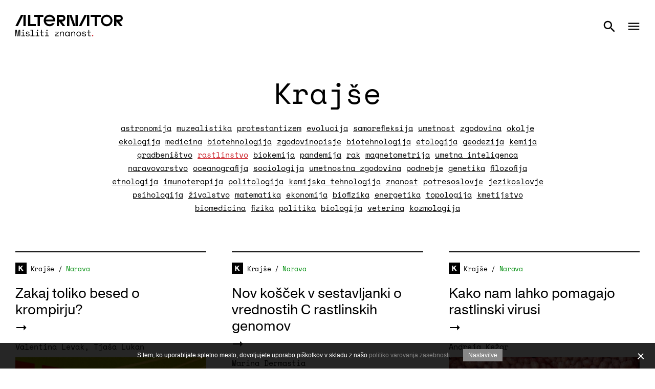

--- FILE ---
content_type: text/html; charset=utf-8
request_url: https://www.alternator.science/sl/krajse/rastlinstvo
body_size: 6612
content:
<!doctype html>
<!--[if lt IE 7]><html class="no-js lt-ie9 lt-ie8 lt-ie7" lang="sl"><![endif]-->
<!--[if IE 7]><html class="no-js lt-ie9 lt-ie8" lang="sl"><![endif]-->
<!--[if IE 8]><html class="no-js lt-ie9" lang="sl"><![endif]-->
<!--[if gt IE 8]><![endif]-->
<html class="no-js" lang="sl">
	<head>
		<base href="https://www.alternator.science/"><!--[if lte IE 6]></base><![endif]-->
		<title>Krajše &vert; Alternator</title>
		<meta charset="UTF-8">
		<meta http-equiv="x-ua-compatible" content="ie=edge">
		<meta name="viewport" content="width=device-width, initial-scale=1">
		<meta name="generator" content="SilverStripe - https://www.silverstripe.org" />
<meta http-equiv="Content-Type" content="text/html; charset=utf-8" />
<meta name="searchinfo" content="OTpJbm5vdmF0aWZcUGFnZXNcQXJ0aWNsZUxpc3RQYWdl" />
	<link rel="alternate" hreflang="en-US" href="https://www.alternator.science/en/short/" />

	<link rel="alternate" hreflang="sl-SI" href="https://www.alternator.science/sl/krajse/" />

<meta property="og:title" content="Krajše" />
<meta property="og:type" content="website" />
<meta property="og:url" content="https://www.alternator.science/sl/krajse/" />
<link rel="image_src" href="http://www.alternator.science/assets/OG-images-main/alternatorslogan-logo.png" type="image/png" />
<meta property="og:image" content="http://www.alternator.science/assets/OG-images-main/alternatorslogan-logo.png" />
<meta property="og:image:secure_url" content="https://www.alternator.science/assets/OG-images-main/alternatorslogan-logo.png" />
<meta property="og:image:type" content="image/png" />
<meta property="og:image:width" content="1684" />
<meta property="og:image:height" content="1190" />
<meta property="og:description" content="Alternator je spletni časopis, ki ga pišejo raziskovalci za raziskovalce ter za vse, ki jih znanost in z njo povezani razmisleki zanimajo." />
<meta property="og:site_name" content="Alternator" />
<meta property="og:locale" content="sl_SI" />

        <link rel="apple-touch-icon" sizes="180x180" href="resources/themes/alternator/images/favicon/apple-touch-icon.png">
        <link rel="icon" type="image/png" sizes="32x32" href="resources/themes/alternator/images/favicon/favicon-32x32.png">
        <link rel="icon" type="image/png" sizes="16x16" href="resources/themes/alternator/images/favicon/favicon-16x16.png">
        <link rel="manifest" href="resources/themes/alternator/images/favicon/site.webmanifest">
        <meta name="msapplication-TileColor" content="#da532c">
        <meta name="theme-color" content="#ffffff">
        <meta name="searchclass" content="ArticleListPage">
        
        

		
			<link rel="stylesheet" href="resources/themes/alternator/css/style.min.css?m=1723123400" media="(min-width: 2px)"/>
		

		<link rel="alternate" type="application/rss+xml" title="Alternator zapisi" href="https://www.alternator.science/rss/">

		<!--[if lt IE 9]>
			<link rel="stylesheet" href="resources/themes/alternator/css/style-ie.css?m=1723123400">
		<![endif]-->		
		

<link rel="stylesheet" href="resources/vendor/innovatif/cookiesdirective/css/style.min.css?v=1.03" />
<script src="resources/vendor/innovatif/cookiesdirective/javascript/functions.min.js?v=1.03"></script>

<script>

_iCD.init("%3Cdiv%20id%3D%22_iCD%22%20class%3D%22%22%3E%20%3Cspan%20class%3D%22close%22%20id%3D%22_iCDclose%22%3E%3C%2Fspan%3E%20%3Cdiv%20class%3D%22iCD_wrp%22%3E%20%3Cdiv%20class%3D%22iCD_lf%22%3E%20%3Cdiv%20class%3D%22iCD_inr%22%3E%20%3Cp%20class%3D%22iCD_content%22%3E%20S%20tem%2C%20ko%20uporabljate%20spletno%20mesto%2C%20dovoljujete%20uporabo%20pi%C5%A1kotkov%20v%20skladu%20z%20na%C5%A1o%20%3Ca%20href%3D%27sl%2Fpolitika-varstva-zasebnosti-in-piskotkov%2F%27%3Epolitiko%20varovanja%20zasebnosti%3C%2Fa%3E.%20%3Ca%20href%3D%22%22%20class%3D%22iCD_settings%22%20id%3D%22_iCDoptbtn%22%3ENastavitve%3C%2Fa%3E%20%3C%2Fp%3E%20%3C%2Fdiv%3E%20%3C%2Fdiv%3E%20%3C%2Fdiv%3E%20%3Cdiv%20id%3D%22_iCDoptions%22%3E%20%3Cdiv%20class%3D%22iCD_inner%22%3E%20%3Ch2%3ENastavitve%20za%20uporabo%20pi%C5%A1kotkov%3C%2Fh2%3E%20%3Cp%3EPi%C5%A1kotki%2C%20ki%20jih%20namestimo%20v%20va%C5%A1em%20brskalniku%2C%20anonimno%20zbirajo%20dolo%C4%8Dene%20informacije%20o%20va%C5%A1em%20obisku%20spletnega%20mesta.%20Omogo%C4%8Dajo%20nam%2C%20da%20lahko%20zagotovimo%20delovanje%20vseh%20funkcij%20spletnega%20mesta%2C%20dolo%C4%8Dene%20vsebine%20prilagodimo%20posebej%20za%20vas%20in%20z%20analizo%20obiska%20spletno%20mesto%20stalno%20izbolj%C5%A1ujemo.%3C%2Fp%3E%20%3Cdiv%20class%3D%22iCD_checkbox_holder%22%3E%20%3Cinput%20id%3D%22iCDfunction%22%20type%3D%22checkbox%22%20disabled%20checked%3E%20%3Clabel%20for%3D%22iCDfunction%22%3ENujni%20pi%C5%A1kotki%3C%2Flabel%3E%20%3Cp%3EZahtevani%20pi%C5%A1kotki%20omogo%C4%8Dajo%20osnovne%20funkcije%2C%20kot%20so%20navigacija%20po%20spleti%C5%A1%C4%8Du%20in%20dostop%20do%20posebnih%20delov%20spleti%C5%A1%C4%8Da.%20Spletna%20stran%20brez%20teh%20pi%C5%A1kotkov%20uporabniku%20ne%20zagotavlja%20polnega%20delovanja.%20Sem%20uvr%C5%A1%C4%8Damo%20tudi%20pi%C5%A1kotke%2C%20namenjene%20prilagoditvi%20obna%C5%A1anja%20ali%20izgleda%20spletnega%20mesta%20ob%20naslednjih%20obiskih%2C%20na%20primer%20za%20prikaz%20v%20izbranem%20jeziku.%3C%2Fp%3E%20%3C%2Fdiv%3E%20%3Cdiv%20class%3D%22iCD_checkbox_holder%22%3E%20%3Cbr%3E%3Cinput%20id%3D%22iCDanalytics%22%20type%3D%22checkbox%22%20checked%3E%20%3Clabel%20for%3D%22iCDanalytics%22%3EPi%C5%A1kotki%20za%20spremljanje%20statistike%3C%2Flabel%3E%20%3Cp%3EPi%C5%A1kotki%20za%20statistiko%20anonimno%20zbirajo%20in%20javljajo%20informacije%20lastnikom%20spletnih%20mest.%20S%20tem%20jim%20pomagajo%20razumeti%2C%20kako%20obiskovalci%20uporabljajo%20spletno%20stran%2C%20in%20na%20podlagi%20teh%20informacij%20izbolj%C5%A1ati%20uporabni%C5%A1ko%20izku%C5%A1njo.%3C%2Fp%3E%20%3C%2Fdiv%3E%20%3Cdiv%20class%3D%22iCD_btn_holder%22%3E%20%3Cbutton%20class%3D%22_iCDclose%22%3EZapri%3C%2Fbutton%3E%20%3Cbutton%20id%3D%22_iCDsave%22%3EShrani%3C%2Fbutton%3E%20%3C%2Fdiv%3E%20%3C%2Fdiv%3E%20%3C%2Fdiv%3E%20%3Cdiv%20id%3D%22_iCDSaved%22%3E%20%3Cdiv%20class%3D%22iCD_inner%22%3E%20%3Ch2%3ENastavitve%20so%20bile%20shranjene%21%3C%2Fh2%3E%20%3Cbutton%20class%3D%22_iCDclose%22%3EZapri%3C%2Fbutton%3E%20%3C%2Fdiv%3E%20%3C%2Fdiv%3E%20%3C%2Fdiv%3E%20", {
"explainLink":"sl/politika-varstva-zasebnosti-in-piskotkov/",

"cookieName":"_iCD3",
"stateCookieName":"_iCD3State",
"cookieExpires":365,
"path":"/",
"defaultAllowAnalytics":1,
"defaultAllowMarketing":0,
"defaultAllowSocial":0,
"enableAnalytics":0,
"enableMarketing":1,
"enableSocial":0,
"activateAnalytics":1,
"activateMarketing":1,
"activateSocial":1,
"domain":"",
"showUntilConfirmed":0

});

function _iCDWaitingForJ() {
	if (window.jQuery) {
		jQuery(document).ready(function($){
			_iCD.bind($);
			_iCD.show();		
			});
	} else {
		setTimeout(_iCDWaitingForJ, 50);
	}
}

setTimeout(_iCDWaitingForJ, 50);
</script>
		<meta name="facebook-domain-verification" content="7smwrydmbeo3kwp467inrxv1t24ha9">
	</head>
	
	<body class="ArticleListPage">
		<div id="wrapper">
			<header>
    <div class="header">
        <div class="adapt">
	    <div class="exposed-header">
            <h1>
                <a href="https://www.alternator.science/" rel="home">
                        
                            <img src="resources/themes/alternator/images/Alternator-logo-SL.svg" class="header-logo" alt="Alternator">
                        
                        <img src="resources/themes/alternator/images/Alternator.svg" class="header-logo-small" alt="Alternator">
                </a>
            </h1>
            <div class="btn-wrapper">
                <div class="btn btn-menu">
                    <img src="resources/themes/alternator/images/menu-24px.svg" class="header-menu-icon" alt="menu-icon">
                    <img src="resources/themes/alternator/images/x-mark.svg" class="menu-cross-icon hidden" alt="cross-icon">
                </div>
                <div class="btn btn-search">
                    <img src="resources/themes/alternator/images/search-24px.svg" class="header-search-icon" alt="search-icon">
                    <img src="resources/themes/alternator/images/x-mark.svg" class="search-cross-icon hidden" alt="cross-icon">
                </div>
	        </div>
	    </div>
	</div>
	</div>
	<div class="adapt">
    <nav id="Navigation" class="navigation hidden">
       <div class="nav-wrapper">
        <div class="nav-col1">
            <ul class="language-switcher">
                
                    <li class="current"><a class="current" href="/sl/krajse/">Slo</a></li>
                
                    <li class="link"><a class="link" href="/en/short/">Eng</a></li>
                
            </ul>
            
            <ul class="menu">
                
                    <li class="link">
                        <a href="/sl/druzba/">Družba</a>
                    </li>
                
                    <li class="link">
                        <a href="/sl/narava/">Narava</a>
                    </li>
                
                    <li class="link">
                        <a href="/sl/tehnika/">Tehnika</a>
                    </li>
                
                    <li class="link">
                        <a href="/sl/o-znanosti/">O znanosti</a>
                    </li>
                
            </ul>
            
        </div>
        <div class="nav-col2">
            
            <ul class="menu">
            
                <li class="link">
                    <a href="/sl/kaj-je-alternator/">Kaj je Alternator?</a>
                </li>
            
                <li class="link">
                    <a href="/sl/kdo-smo-alternator/">Kdo smo Alternator?</a>
                </li>
            
                <li class="link">
                    <a href="/sl/arhiv/">Arhiv člankov</a>
                </li>
            
                <li class="link">
                    <a href="/sl/radijske-oddaje/">Radijske oddaje</a>
                </li>
            
            </ul>
            
        </div>
        <div class="nav-col3 banner">
            
            <div class="banner-content limit-width">
            <h3>Poziv k pisanju</h3>
            <p>Članke in osnutke člankov sprejemamo na naslov <a href="mailto:urednistvo@alternator.science">urednistvo@alternator.science</a>, obenem pa z veseljem odgovorimo tudi na vsebinska in tehnična vprašanja.</p>
            <a href="mailto:urednistvo@alternator.science" class="btn btn-small"  >Piši uredništvu</a>
            </div>
            
        </div>
        <ul class="menu-filter">
            
            <li> 
                <a href="/sl/krajse/"><img src="/assets/K-SL.svg" class="icon" alt="search-icon"><span>Krajše</span></a>
            </li>
            
            <li> 
                <a href="/sl/daljse/"><img src="/assets/D-SL.svg" class="icon" alt="search-icon"><span>Daljše</span></a>
            </li>
            
        </ul>
        
            <ul class="menu-social">
                
                <li>
                    <a href="https://www.facebook.com/alternator.science/" target="_blank">Facebook</a>
                </li>
                
                
                <li> 
                    <a href="https://www.instagram.com/alternator.science/" target="_blank">Instagram</a>
                </li>
                
                
            </ul>
        
</div>
		
    </nav>
        <form class="search hidden" method="GET" action="/sl/iskalnik/"> 
            <div class="search-wrapper">   
                <div class="input-wrapper">
                    <div class="search-box-icon">
                        <img src="resources/themes/alternator/images/search-24px.svg" alt="search-icon">
                    </div>
                    <input name="q" placeholder="Išči po naslovu zapisa, imenu avtorja ...">
                </div>
            	<button class="btn btn-search-big" href="placeholder">Išči</button>
            </div>
        </form>
    </div>
</header>
			
			<main class="main">
                <div class="adapt">
    <div class="tags-wrapper">
        <h2>Krajše</h2>
        
            <a class="hover-red" href="https://www.alternator.science/sl/krajse/astronomija">astronomija</a>
        
            <a class="hover-red" href="https://www.alternator.science/sl/krajse/muzealistika">muzealistika</a>
        
            <a class="hover-red" href="https://www.alternator.science/sl/krajse/protestantizem">protestantizem</a>
        
            <a class="hover-red" href="https://www.alternator.science/sl/krajse/evolucija">evolucija</a>
        
            <a class="hover-red" href="https://www.alternator.science/sl/krajse/samorefleksija">samorefleksija</a>
        
            <a class="hover-red" href="https://www.alternator.science/sl/krajse/umetnost">umetnost</a>
        
            <a class="hover-red" href="https://www.alternator.science/sl/krajse/zgodovina">zgodovina</a>
        
            <a class="hover-red" href="https://www.alternator.science/sl/krajse/okolje">okolje</a>
        
            <a class="hover-red" href="https://www.alternator.science/sl/krajse/ekologija">ekologija</a>
        
            <a class="hover-red" href="https://www.alternator.science/sl/krajse/medicina">medicina</a>
        
            <a class="hover-red" href="https://www.alternator.science/sl/krajse/biotehnologija-2">biotehnologija</a>
        
            <a class="hover-red" href="https://www.alternator.science/sl/krajse/zgodovinopisje">zgodovinopisje</a>
        
            <a class="hover-red" href="https://www.alternator.science/sl/krajse/biotehnologija">biotehnologija</a>
        
            <a class="hover-red" href="https://www.alternator.science/sl/krajse/etologija">etologija</a>
        
            <a class="hover-red" href="https://www.alternator.science/sl/krajse/geodezija">geodezija</a>
        
            <a class="hover-red" href="https://www.alternator.science/sl/krajse/kemija">kemija</a>
        
            <a class="hover-red" href="https://www.alternator.science/sl/krajse/gradbenistvo">gradbeništvo</a>
        
            <a class="hover-red red" href="https://www.alternator.science/sl/krajse/rastlinstvo">rastlinstvo</a>
        
            <a class="hover-red" href="https://www.alternator.science/sl/krajse/biokemija">biokemija</a>
        
            <a class="hover-red" href="https://www.alternator.science/sl/krajse/pandemija">pandemija</a>
        
            <a class="hover-red" href="https://www.alternator.science/sl/krajse/rak">rak</a>
        
            <a class="hover-red" href="https://www.alternator.science/sl/krajse/magnetometrija-">magnetometrija</a>
        
            <a class="hover-red" href="https://www.alternator.science/sl/krajse/umetna-inteligenca">umetna inteligenca</a>
        
            <a class="hover-red" href="https://www.alternator.science/sl/krajse/naravovarstvo">naravovarstvo</a>
        
            <a class="hover-red" href="https://www.alternator.science/sl/krajse/oceanografija">oceanografija</a>
        
            <a class="hover-red" href="https://www.alternator.science/sl/krajse/sociologija">sociologija</a>
        
            <a class="hover-red" href="https://www.alternator.science/sl/krajse/umetnostna-zgodovina">umetnostna zgodovina</a>
        
            <a class="hover-red" href="https://www.alternator.science/sl/krajse/podnebje">podnebje</a>
        
            <a class="hover-red" href="https://www.alternator.science/sl/krajse/genetika">genetika</a>
        
            <a class="hover-red" href="https://www.alternator.science/sl/krajse/filozofija">filozofija</a>
        
            <a class="hover-red" href="https://www.alternator.science/sl/krajse/etnologija">etnologija</a>
        
            <a class="hover-red" href="https://www.alternator.science/sl/krajse/imunoterapija">imunoterapija</a>
        
            <a class="hover-red" href="https://www.alternator.science/sl/krajse/politologija">politologija</a>
        
            <a class="hover-red" href="https://www.alternator.science/sl/krajse/kemijska-tehnologija">kemijska tehnologija</a>
        
            <a class="hover-red" href="https://www.alternator.science/sl/krajse/znanost">znanost</a>
        
            <a class="hover-red" href="https://www.alternator.science/sl/krajse/potresoslovje">potresoslovje</a>
        
            <a class="hover-red" href="https://www.alternator.science/sl/krajse/jezikoslovje">jezikoslovje</a>
        
            <a class="hover-red" href="https://www.alternator.science/sl/krajse/psihologija">psihologija</a>
        
            <a class="hover-red" href="https://www.alternator.science/sl/krajse/zivalstvo">živalstvo</a>
        
            <a class="hover-red" href="https://www.alternator.science/sl/krajse/matematika">matematika</a>
        
            <a class="hover-red" href="https://www.alternator.science/sl/krajse/ekonomija">ekonomija</a>
        
            <a class="hover-red" href="https://www.alternator.science/sl/krajse/biofizika">biofizika</a>
        
            <a class="hover-red" href="https://www.alternator.science/sl/krajse/energetika">energetika</a>
        
            <a class="hover-red" href="https://www.alternator.science/sl/krajse/topologija">topologija</a>
        
            <a class="hover-red" href="https://www.alternator.science/sl/krajse/kmetijstvo">kmetijstvo</a>
        
            <a class="hover-red" href="https://www.alternator.science/sl/krajse/biomedicina">biomedicina</a>
        
            <a class="hover-red" href="https://www.alternator.science/sl/krajse/fizika">fizika</a>
        
            <a class="hover-red" href="https://www.alternator.science/sl/krajse/politika">politika</a>
        
            <a class="hover-red" href="https://www.alternator.science/sl/krajse/biologija">biologija</a>
        
            <a class="hover-red" href="https://www.alternator.science/sl/krajse/veterina">veterina</a>
        
            <a class="hover-red" href="https://www.alternator.science/sl/krajse/kozmologija">kozmologija</a>
        
    </div>
</div>



<div class="articles-container adapt">
    <div class="list-of-articles-v2 js-loadmore-container mansory-grid-3">
        
            <div class="article-li mansory-item bg-default">
	<div class="masonry-item border-wrapper">
		<div class="inner">
			<div class="category">
				<img src="/assets/K-SL.svg" alt="icon" />
				<span class="article-length">
					<a href="/sl/krajse/">Krajše</a> /
				</span>
				<span><a class="green" href="/sl/narava/">Narava</a></span>
			</div>

			<h3 class="arrow-right"><a href="/sl/krajse/zakaj-toliko-besed-o-krompirju/">Zakaj toliko besed o krompirju?</a></h3>

			
			<div class="author">
				
					<a href="/sl/avtorji/valentina-levak/">Valentina Levak</a>, 
				
					<a href="/sl/avtorji/tjasa-lukan/">Tjaša Lukan</a>
				
			</div>
			

			<a href="/sl/krajse/zakaj-toliko-besed-o-krompirju/" class="link-around-image">
				
					<img class="article-img dis-ck" src="/assets/Naslovne-fotografije/Amikaefer.jpeg" alt="Amikaefer">
				
			</a>
		</div>
	</div>
</div>

        
            <div class="article-li mansory-item bg-default">
	<div class="masonry-item border-wrapper">
		<div class="inner">
			<div class="category">
				<img src="/assets/K-SL.svg" alt="icon" />
				<span class="article-length">
					<a href="/sl/krajse/">Krajše</a> /
				</span>
				<span><a class="green" href="/sl/narava/">Narava</a></span>
			</div>

			<h3 class="arrow-right"><a href="/sl/krajse/nov-koscek-v-sestavljanki-o-vrednostih-c-rastlinskih-genomov/">Nov košček v sestavljanki o vrednostih C rastlinskih genomov</a></h3>

			
			<div class="author">
				
					<a href="/sl/avtorji/marina-dermastia/">Marina Dermastia</a>
				
			</div>
			

			<a href="/sl/krajse/nov-koscek-v-sestavljanki-o-vrednostih-c-rastlinskih-genomov/" class="link-around-image">
				
					<img class="article-img dis-ck" src="/assets/Naslovne-fotografije/Dermastia.jpg" alt="Dermastia">
				
			</a>
		</div>
	</div>
</div>

        
            <div class="article-li mansory-item bg-default">
	<div class="masonry-item border-wrapper">
		<div class="inner">
			<div class="category">
				<img src="/assets/K-SL.svg" alt="icon" />
				<span class="article-length">
					<a href="/sl/krajse/">Krajše</a> /
				</span>
				<span><a class="green" href="/sl/narava/">Narava</a></span>
			</div>

			<h3 class="arrow-right"><a href="/sl/krajse/kako-nam-lahko-pomagajo-rastlinski-virusi/">Kako nam lahko pomagajo rastlinski virusi</a></h3>

			
			<div class="author">
				
					<a href="/sl/avtorji/andreja-kezar/">Andreja Kežar</a>
				
			</div>
			

			<a href="/sl/krajse/kako-nam-lahko-pomagajo-rastlinski-virusi/" class="link-around-image">
				
					<img class="article-img dis-ck" src="/assets/Naslovne-fotografije/Krompir-Katja-Bidovec.jpg" alt="Krompir Katja Bidovec">
				
			</a>
		</div>
	</div>
</div>

        
            <div class="article-li mansory-item bg-default">
	<div class="masonry-item border-wrapper">
		<div class="inner">
			<div class="category">
				<img src="/assets/K-SL.svg" alt="icon" />
				<span class="article-length">
					<a href="/sl/krajse/">Krajše</a> /
				</span>
				<span><a class="green" href="/sl/narava/">Narava</a></span>
			</div>

			<h3 class="arrow-right"><a href="/sl/krajse/potopljeni-gozdicki-rjavih-alg-skrivajo-pestre-zaklade-morja/">Potopljeni gozdički rjavih alg skrivajo pestre zaklade morja</a></h3>

			
			<div class="author">
				
					<a href="/sl/avtorji/martina-orlando-bonaca/">Martina Orlando Bonaca</a>
				
			</div>
			

			<a href="/sl/krajse/potopljeni-gozdicki-rjavih-alg-skrivajo-pestre-zaklade-morja/" class="link-around-image">
				
					<img class="article-img" src="/assets/Naslovne-fotografije/Orlando-gozdicek.jpg" alt="Orlando gozdicek">
				
			</a>
		</div>
	</div>
</div>

        
    </div>
    <div class="load-more">
    <button class="btn btn-search-big btn-load-more js-load-more hidden" data-url="">Naloži več</button>
    </div>

    




</div>




            </main>

			


<section class="adapt">
	<div class="before-footer">
        <div class="first banner">
        	
            <div class="banner-content">
	            <h3>E-novice</h3>
	            <p>Da ne bi zamudili novih zapisov in dognanj, se lahko prijavite na e-novice.</p>
	            <a href="http://eepurl.com/gSy-tX" class="btn btn-small"  target='_blank' rel='noopener' >Prijavi se</a>
            </div>
            
        </div>
        <div class="second banner">
        	
	        <div class="banner-content">
	            <h3>Poziv k pisanju</h3>
	            <p>Članke in osnutke člankov sprejemamo na naslov <a href="mailto:urednistvo@alternator.science">urednistvo@alternator.science</a>, obenem pa z veseljem odgovorimo tudi na vsebinska in tehnična vprašanja.</p>
	            <a href="mailto:urednistvo@alternator.science" class="btn btn-small"  >Piši uredništvu</a>
            </div>
            
        </div>
	</div>
</section>


<footer>
	<div class="adapt">
		<div class="footer-logo-wrapper">
            <img class="footer-logo" src="resources/themes/alternator/images/Alternator-Logo-White.svg" alt="alternator-logo">

            <div id="goto-top" class="goto-top">
                <img src="resources/themes/alternator/images/arrow_up.svg" alt="arrow up" >
                <p>Na vrh</p>
            </div>
		</div>

		<div class="footer-wrapper">
        
            <span class="copyright">&copy;2026 Alternator</span>
            <div class="footer-links">
                
                    <a href="/sl/pravno-obvestilo/">Pravno obvestilo</a>
                
                    <a href="/sl/politika-varstva-zasebnosti-in-piskotkov/">Politika varstva zasebnosti in piškotkov</a>
                
                    <a href="/sl/za-medije/">Za medije</a>
                
            </div>
			

			
			<div class="footer-social">
				<a class="social-link" href="https://www.facebook.com/alternator.science/" target="_blank">Facebook</a>
				
				<a class="social-link" href="https://www.instagram.com/alternator.science/" target="_blank">Instagram</a>
			</div>
			

            <div class="footer-netko">
                <img src="/resources/themes/alternator/images/netko2021.svg" alt="Netko nagrajenci 2021">
            </div>

			<div class="footer-production">
            <img
                class="icon-cookie iCD_show"
                src="resources/vendor/innovatif/cookiesdirective/img/cookie-icon.svg"
                alt="cookie"
            />
				<span>Produkcija:</span> <a href="http://www.innovatif.com">Innovatif</a>
			</div>
		</div>
	</div>
</footer>

		</div>
	<script type="application/javascript" src="/resources/themes/alternator/javascript/libs/jquery-3.3.1.min.js?m=1579872635"></script>
<script type="application/javascript" src="//cdn.jsdelivr.net/npm/slick-carousel@1.8.1/slick/slick.min.js"></script>
<script type="application/javascript" src="//unpkg.com/isotope-layout@3/dist/isotope.pkgd.min.js"></script>
<script type="application/javascript" src="//unpkg.com/imagesloaded@4/imagesloaded.pkgd.min.js"></script>
<script type="application/javascript" src="/resources/themes/alternator/javascript/libs/waypoints/jquery.waypoints.min.js?m=1588579750"></script>
<script type="application/javascript" src="/resources/themes/alternator/javascript/libs/waypoints/shortcuts/sticky.min.js?m=1588579750"></script>
<script type="application/javascript" src="/resources/themes/alternator/javascript/functions.min.js?m=1718626787"></script>
<script type="application/javascript">//<![CDATA[
    		_iCD.canRegAnalytics(function(allowed) {
    			if (allowed) {
    				(function(i,s,o,g,r,a,m){i['GoogleAnalyticsObject']=r;i[r]=i[r]||function(){
    						(i[r].q=i[r].q||[]).push(arguments)},i[r].l=1*new Date();a=s.createElement(o),
    						m=s.getElementsByTagName(o)[0];a.async=1;a.src=g;m.parentNode.insertBefore(a,m)
    					})(window,document,'script','https://www.google-analytics.com/analytics.js','ga');
    					
    					ga('create', 'UA-28370047-5', 'auto');
    					ga('require', 'linkid', 'linkid.js');
    					ga('set', 'anonymizeIp', true);
    					ga('send', 'pageview');
    			}
    		});
//]]></script>
</body>
</html>

--- FILE ---
content_type: text/css
request_url: https://www.alternator.science/resources/themes/alternator/css/style.min.css?m=1723123400
body_size: 16336
content:
/*! normalize.css v4.1.1 | MIT License | github.com/necolas/normalize.css *//*! + some other stuff from HTML5 Reset from Richard Clark */@import url(https://use.typekit.net/rpm4qko.css);*,:after,:before{box-sizing:border-box}abbr,address,article,aside,audio,b,blockquote,body,canvas,caption,cite,code,dd,del,details,dfn,div,dl,dt,em,fieldset,figcaption,figure,footer,form,h1,h2,h3,h4,h5,h6,header,hgroup,html,i,iframe,img,ins,kbd,label,legend,li,mark,menu,nav,object,ol,p,pre,q,samp,section,small,span,strong,sub,summary,sup,table,tbody,td,tfoot,th,thead,time,tr,ul,var,video{margin:0;padding:0;border:0;outline:0;font-size:100%;vertical-align:baseline;background:0 0}nav ul{list-style:none}blockquote,q{quotes:none}blockquote:after,blockquote:before,q:after,q:before{content:'';content:none}html{-ms-text-size-adjust:100%;-webkit-text-size-adjust:100%}article,aside,details,figcaption,figure,footer,header,main,menu,nav,section,summary{display:block}audio,canvas,progress,video{display:inline-block}audio:not([controls]){display:none;height:0}progress{vertical-align:baseline}[hidden],template{display:none}a{background-color:transparent;-webkit-text-decoration-skip:objects}a:active,a:hover{outline-width:0}address{font-style:normal}abbr[title]{border-bottom:none;text-decoration:underline;text-decoration:underline dotted}b,strong{font-weight:700}dfn{font-style:italic}mark{background-color:#ff0;color:#000}small{font-size:80%}sub,sup{font-size:75%;line-height:0;position:relative;vertical-align:baseline}sub{bottom:-.25em}sup{top:-.5em}img{max-width:100%;vertical-align:bottom;border-style:none}svg:not(:root){overflow:hidden}code,kbd,pre,samp{font-family:monospace,monospace;font-size:1em}hr{box-sizing:content-box;height:0;overflow:visible}optgroup{font-weight:700}[type=reset],[type=submit],button,html [type=button]{-webkit-appearance:button}[type=button]::-moz-focus-inner,[type=reset]::-moz-focus-inner,[type=submit]::-moz-focus-inner,button::-moz-focus-inner{border-style:none;padding:0}fieldset{border:1px solid silver;margin:0 2px;padding:.35em .625em .75em;min-width:0}legend{box-sizing:border-box;color:inherit;display:table;max-width:100%;padding:0;white-space:normal}textarea{overflow:auto}[type=checkbox],[type=radio]{box-sizing:border-box;padding:0}[type=number]::-webkit-inner-spin-button,[type=number]::-webkit-outer-spin-button{height:auto}[type=search]{-webkit-appearance:textfield;outline-offset:-2px}[type=search]::-webkit-search-cancel-button,[type=search]::-webkit-search-decoration{-webkit-appearance:none}::-webkit-input-placeholder{color:inherit;opacity:.54}::-webkit-file-upload-button{-webkit-appearance:button;font:inherit}.blue{color:#4465bf}.green{color:#008e0e}.red{color:#cb1c24}.black{color:#000}@font-face{font-family:'Space Mono';font-style:normal;font-weight:400;font-display:swap;src:url(https://fonts.gstatic.com/s/spacemono/v13/i7dPIFZifjKcF5UAWdDRYE98QA.ttf) format('truetype')}.arrow-right{padding-bottom:12px}@media only screen and (min-width:768px){.arrow-right{padding-bottom:30px}}.arrow-right:after{content:url(../images/arrow.svg);display:block;position:relative;right:-2px}.arrow-right:hover:after{-webkit-animation-name:arrow-animation-article;animation-name:arrow-animation-article;-webkit-animation-duration:1s;animation-duration:1s}@-webkit-keyframes arrow-animation-article{from{-webkit-transform:translateX(0);transform:translateX(0)}to{-webkit-transform:translateX(8px);transform:translateX(8px)}}@keyframes arrow-animation-article{from{-webkit-transform:translateX(0);transform:translateX(0)}to{-webkit-transform:translateX(8px);transform:translateX(8px)}}.___fonticon,[class*=" ficon-"],[class^=ficon-]{line-height:1}.___fonticon,[class*=" ficon-"]:before,[class^=ficon-]:before{speak:none;font-style:normal;font-weight:400;font-variant:normal;text-transform:none;line-height:1;-webkit-font-smoothing:antialiased;-moz-osx-font-smoothing:grayscale;letter-spacing:0;-ms-font-feature-settings:"liga" 1;font-feature-settings:"liga";font-variant-ligatures:discretionary-ligatures}.ficon-download2:before{content:"\e90c"}.ficon-calendar3:before{content:"\e90b"}.ficon-dvr:before{content:"\e90a"}.ficon-notification-highlight:before{content:"\e907"}.ficon-notification-info:before{content:"\e908"}.ficon-notification-alert:before{content:"\e909"}.ficon-calendar:before{content:"\e906"}.ficon-document:before{content:"\e905"}.ficon-big_arrow_down:before{content:"\e900"}.ficon-big_arrow_left:before{content:"\e901"}.ficon-big_arrow_right:before{content:"\e902"}.ficon-big_arrow_up:before{content:"\e903"}.ficon-phone:before{content:"\e0cd"}.ficon-external_link:before{content:"\e0b2"}.ficon-chat:before{content:"\e0b7"}.ficon-chat_bubble_outline:before{content:"\e0cb"}.ficon-cloud_download:before{content:"\e2c0"}.ficon-date_range:before{content:"\e916"}.ficon-delete:before{content:"\e872"}.ficon-favorite_full:before{content:"\e87d"}.ficon-favorite_border:before{content:"\e87e"}.ficon-goat:before{content:"\e904"}.ficon-arrow_down:before{content:"\e313"}.ficon-arrow_left:before{content:"\e314"}.ficon-arrow_right:before{content:"\e315"}.ficon-arrow_up:before{content:"\e316"}.ficon-open_in_new:before{content:"\e89e"}.ficon-mail_outline:before{content:"\e0e1"}.ficon-message:before{content:"\e0c9"}.ficon-navigation:before{content:"\e55d"}.ficon-user_account:before{content:"\e7fd"}.ficon-publish:before{content:"\e255"}.ficon-search:before{content:"\e8b6"}.ficon-translate:before{content:"\e8e2"}.ficon-calendar-2:before{content:"\e953"}.ficon-website:before{content:"\e9ca"}.ficon-facebook:before{content:"\ea90"}.ficon-instagram:before{content:"\ea92"}.ficon-twitter:before{content:"\ea96"}.ficon-youtube:before{content:"\ea9d"}.ficon-linkedin2:before{content:"\eaca"}button,input,select,textarea{font:inherit;margin:0;border-style:solid;text-transform:none}.responsive-table{display:block;width:100%;overflow-x:auto;margin-top:30px;margin-bottom:30px}@media only screen and (min-width:1024px){.responsive-table{margin-top:40px;margin-bottom:40px}}.responsive-table .cookie-table{margin:0!important}.responsive-table table{width:100%;border-spacing:0;border-collapse:collapse;text-align:left}.responsive-table table td{border-bottom:2px solid #000;padding:8px 12px 8px 0;font-size:14px;line-height:20px;min-width:160px}@media only screen and (min-width:1024px){.responsive-table table td{font-size:19px;line-height:27px}}.responsive-table table p{margin-bottom:0}nav ol,nav ul{list-style:none;padding:0}.slick-slider{position:relative;display:block;box-sizing:border-box;-webkit-touch-callout:none;-webkit-user-select:none;-khtml-user-select:none;-ms-user-select:none;user-select:none;-ms-touch-action:pan-y;touch-action:pan-y;-webkit-tap-highlight-color:transparent}.slick-list{position:relative;overflow:hidden;display:block;margin:0;padding:0}.slick-list:focus{outline:0}.slick-list.dragging{cursor:pointer;cursor:hand}.slick-slider .slick-list,.slick-slider .slick-track{-webkit-transform:translate3d(0,0,0);-ms-transform:translate3d(0,0,0);transform:translate3d(0,0,0)}.slick-track{position:relative;left:0;top:0;display:block;margin-left:auto;margin-right:auto}.slick-track:after,.slick-track:before{content:"";display:table}.slick-track:after{clear:both}.slick-loading .slick-track{visibility:hidden}.slick-slide{float:left;height:100%;min-height:1px;display:none}[dir=rtl] .slick-slide{float:right}.slick-slide img{display:block}.slick-slide.slick-loading img{display:none}.slick-slide.dragging img{pointer-events:none}.slick-initialized .slick-slide{display:block}.slick-loading .slick-slide{visibility:hidden}.slick-vertical .slick-slide{display:block;height:auto;border:1px solid transparent}.slick-arrow.slick-hidden{display:none}html{scroll-behavior:smooth}#wrapper,body{background:#fff}a{text-decoration:none;color:#000}a:hover{text-decoration:underline}main{margin-top:65px;background:#fff}@media only screen and (min-width:768px){main{margin-top:99px}}.uppercase{text-transform:uppercase}.bg-img-pos-top{background-position:center top}.bg-img-pos-center{background-position:center center}.bg-img-pos-bottom{background-position:center bottom}@media print{a[href]:after{content:none!important}}.adapt{margin:0 auto;max-width:1390px;padding:0 20px;overflow:hidden}@media only screen and (min-width:768px){.adapt{padding:0 30px}}.adapt-big{margin:0 auto;max-width:1920px}.sr-only,.visuallyhidden{position:absolute;clip:rect(0 0 0 0);height:1px;width:1px;-webkit-clip-path:inset(100%);clip-path:inset(100%);overflow:hidden;white-space:nowrap}.btn{font-family:'Space Mono',monospace;display:inline-block;background:0 0;padding:0;margin:0;border:none;color:#fff;text-decoration:none;text-align:center}.btn:hover{text-decoration:none}.btn-search-big{cursor:pointer;padding:9px 15px;font-size:18px;line-height:37px;background:#000}@media only screen and (min-width:768px){.btn-search-big{font-size:25px;padding:16px 80px}}.btn-search-big:hover{background:#cb1c24}.btn-small{padding:8px 20px;font-size:13px;line-height:22px;background:#000}@media only screen and (min-width:768px){.btn-small{font-size:15px}}.btn-small:hover{background:#cb1c24}.btn-load-more{display:block;width:100%;margin-top:30px;padding-left:15px;padding-right:15px;font-size:13px;line-height:20px}@media only screen and (min-width:768px){.btn-load-more{font-size:25px;line-height:37px;width:50%;margin:0 auto;margin-top:54px}}@media only screen and (min-width:1024px){.btn-load-more{width:calc((100% - (4 * 23px + 2 * 2px))/ 3)}}.pagination-wrapper .btn-load-more{margin:0;width:100%;max-width:450px}@media only screen and (min-width:1024px){.pagination-wrapper .btn-load-more{margin:0 auto;width:calc((100% - (4 * 23px + 2 * 2px))/ 3)}}.cookies-button button{font-family:'Space Mono',monospace;display:inline-block;background:0 0;padding:0;margin:0;border:none;color:#fff;text-decoration:none;text-align:center;padding:8px 20px;font-size:13px;line-height:22px;background:#000}.cookies-button button:hover{text-decoration:none}@media only screen and (min-width:768px){.cookies-button button{font-size:15px}}.cookies-button button:hover{background:#cb1c24}.search-form{font-family:pragmatica,sans-serif;margin-bottom:42px}.search-form p{font-size:14px;line-height:20px}.search-form h2{font-weight:400;padding-bottom:34px;font-size:27px;line-height:32px}@media only screen and (min-width:768px){.search-form h2{padding-bottom:30px;font-size:57px;line-height:60px}}.search-form h3{font-weight:400;padding-bottom:12px;font-size:22px;line-height:27px}@media only screen and (min-width:768px){.search-form h3{font-size:27px;line-height:32px}}@media only screen and (min-width:768px){.search-form{margin-bottom:75px}}.search-form h2{padding-top:12px;font-size:28px;line-height:36px}@media only screen and (min-width:768px){.search-form h2{font-size:47px;line-height:66px}}.search-form form{display:grid;grid-template-columns:1fr min-content}.search-form label{display:none}.search-form fieldset{border:none;padding:0;border:0}.search-form input[type=submit]{font-family:'Space Mono',monospace;display:inline-block;background:0 0;padding:0;margin:0;border:none;color:#fff;text-decoration:none;text-align:center;cursor:pointer;padding:9px 15px;font-size:18px;line-height:37px;background:#000}.search-form input[type=submit]:hover{text-decoration:none}@media only screen and (min-width:768px){.search-form input[type=submit]{font-size:25px;padding:16px 80px}}.search-form input[type=submit]:hover{background:#cb1c24}.search-form input[type=text]{width:102%;padding:13px 8px;font-size:20px;line-height:25px;height:55px}@media only screen and (min-width:768px){.search-form input[type=text]{padding:16px 13px;font-size:27px;line-height:32px;height:69px}}header{position:fixed;background:#fff;top:0;left:0;right:0;z-index:10}@media print{header{display:none}}.header{padding:17px 0;text-decoration:none;font-family:'Space Mono',monospace;transition:.8s}@media only screen and (min-width:768px){.header{padding:28px 0}}.header.small{padding:8px 0}@media only screen and (min-width:768px){.header.small{padding:3px 0}}.hidden{display:none}.exposed-header{display:-webkit-flex;display:-ms-flexbox;display:flex;-webkit-align-items:center;-ms-flex-align:center;align-items:center;position:relative}.exposed-header:after{content:"";display:table;clear:both}.header-logo{float:left;width:150px;transition:.6s}@media only screen and (min-width:768px){.header-logo{width:210px}}.small .header-logo{opacity:0}.header-logo-small{position:absolute;left:0;opacity:0;transition:.6s;top:50%;-webkit-transform:translateY(-50%);-ms-transform:translateY(-50%);transform:translateY(-50%)}.small .header-logo-small{opacity:1}.btn-wrapper{margin-left:auto;float:right}.btn-wrapper:after{content:"";display:table;clear:both}.btn-wrapper .btn-menu{margin:auto 0;float:right}.btn-wrapper .btn-search{float:right;margin-right:25px}.btn-wrapper img{vertical-align:middle;width:23px;cursor:pointer}footer{padding-top:77px;padding-bottom:33px;background:#2c2c2c}@media print{footer{display:none}}.footer-logo-wrapper{display:-webkit-flex;display:-ms-flexbox;display:flex;-webkit-flex-wrap:wrap;-ms-flex-wrap:wrap;flex-wrap:wrap;-webkit-align-items:flex-end;-ms-flex-align:end;align-items:flex-end;padding:0 0 20px;margin-bottom:20px;border-bottom:2px solid rgba(255,255,255,.5)}@media only screen and (min-width:1024px){.footer-logo-wrapper{padding:0 0 15px;margin-bottom:27px}}.footer-logo-wrapper .footer-logo{margin-bottom:5px}.footer-logo-wrapper .goto-top{cursor:pointer;text-align:center;margin-left:auto}.footer-logo-wrapper .goto-top p{font-family:pragmatica,sans-serif;font-weight:700;font-size:19px;line-height:19px;color:rgba(255,255,255,.5)}.footer-wrapper{position:relative;display:-webkit-flex;display:-ms-flexbox;display:flex}@media only screen and (max-width:1023px){.footer-wrapper{-webkit-flex-wrap:wrap;-ms-flex-wrap:wrap;flex-wrap:wrap}.footer-wrapper .copyright{width:50%;-webkit-order:4;-ms-flex-order:4;order:4}.footer-wrapper .footer-links{width:50%;-webkit-order:2;-ms-flex-order:2;order:2}.footer-wrapper .footer-social{width:100%;-webkit-order:1;-ms-flex-order:1;order:1}.footer-wrapper .footer-netko{width:50%;-webkit-order:3;-ms-flex-order:3;order:3;-webkit-align-self:flex-end;-ms-flex-item-align:end;align-self:flex-end;text-align:right;margin-bottom:15px}.footer-wrapper .footer-production{width:50%;-webkit-order:5;-ms-flex-order:5;order:5}}@media only screen and (min-width:1024px){.footer-wrapper .footer-netko{margin-left:auto;margin-right:30px}}.copyright,.footer-links,.footer-production{color:rgba(255,255,255,.5);font-family:pragmatica,sans-serif;font-size:15px}.copyright p,.footer-links p,.footer-production p{font-size:14px;line-height:20px}.copyright h2,.footer-links h2,.footer-production h2{font-weight:400;padding-bottom:34px;font-size:27px;line-height:32px}@media only screen and (min-width:768px){.copyright h2,.footer-links h2,.footer-production h2{padding-bottom:30px;font-size:57px;line-height:60px}}.copyright h3,.footer-links h3,.footer-production h3{font-weight:400;padding-bottom:12px;font-size:22px;line-height:27px}@media only screen and (min-width:768px){.copyright h3,.footer-links h3,.footer-production h3{font-size:27px;line-height:32px}}@media only screen and (min-width:768px){.copyright,.footer-links,.footer-production{font-size:16px}}.copyright a,.copyright span,.footer-links a,.footer-links span,.footer-production a,.footer-production span{color:rgba(255,255,255,.5)}.copyright a,.footer-links a,.footer-production a{text-decoration:underline}.footer-links{margin-bottom:15px}.footer-links a{display:block}@media only screen and (min-width:1024px){.footer-links a{display:inline-block;padding-left:8px}}.copyright{white-space:nowrap}.footer-social{font-family:'Space Mono',monospace;padding-bottom:20px;border-bottom:2px solid rgba(255,255,255,.5);display:-webkit-flex;display:-ms-flexbox;display:flex;-webkit-justify-content:space-between;-ms-flex-pack:justify;justify-content:space-between;margin-bottom:21px}@media only screen and (min-width:480px){.footer-social{-webkit-justify-content:center;-ms-flex-pack:center;justify-content:center}}@media only screen and (min-width:1024px){.footer-social{border-bottom:none;-webkit-justify-content:space-evenly;-ms-flex-pack:space-evenly;justify-content:space-evenly;position:absolute;top:-68px;left:50%;-webkit-transform:translateX(-50%);-ms-transform:translateX(-50%);transform:translateX(-50%)}}.footer-social .social-link+.social-link{padding-left:40px}.footer-social a{color:#fff}.footer-production{text-align:right;white-space:nowrap}.icon-cookie{vertical-align:middle}.navigation{padding:40px 0 60px;border-top:2px solid #000;font-family:'Space Mono',monospace}.nav-wrapper{display:-webkit-flex;display:-ms-flexbox;display:flex;-webkit-flex-flow:row wrap;-ms-flex-flow:row wrap;flex-flow:row wrap;display:grid;grid-column-gap:50px;-webkit-column-gap:50px;column-gap:50px;grid-template-columns:1fr;grid-template-areas:"col1" "col2" "filter" "social"}@media only screen and (min-width:768px){.nav-wrapper{grid-template-columns:1fr 1fr;grid-template-areas:"col1 col2" "filter social"}}@media only screen and (min-width:1024px){.nav-wrapper{grid-template-columns:1fr 1fr 1fr;grid-template-areas:"col1 col2 col3" "filter social col3"}}.nav-wrapper .nav-col3{display:none;background:#f6f1e1;background-image:url(../images/banner-menu.svg);background-repeat:no-repeat;background-size:cover;background-position:right;grid-area:col3}@media only screen and (min-width:1024px){.nav-wrapper .nav-col3{display:-webkit-flex;display:-ms-flexbox;display:flex}}@media all and (-ms-high-contrast:none),(-ms-high-contrast:active){.nav-wrapper .nav-col3{width:calc((100% - 61px)/ 3);margin-left:15px;display:block}}.nav-col1,.nav-col2{position:relative;display:-webkit-flex;display:-ms-flexbox;display:flex;-webkit-flex-direction:column;-ms-flex-direction:column;flex-direction:column}.nav-col1{grid-area:col1}@media all and (-ms-high-contrast:none),(-ms-high-contrast:active){.nav-col1{width:calc((100% - 61px)/ 3);margin-right:15px;display:block}}.nav-col2{grid-area:col2}@media all and (-ms-high-contrast:none),(-ms-high-contrast:active){.nav-col2{margin-left:15px;margin-right:15px;width:calc((100% - 61px)/ 3);display:block}}.menu-filter{grid-area:filter;padding-top:28px}.menu-filter a{font-size:19px;line-height:1;letter-spacing:-.7px;margin-bottom:15px;display:inline-block}@media only screen and (min-width:768px){.menu-filter a{font-size:22px;letter-spacing:-.8px}}.menu-filter img{padding-right:10px}.menu-social{grid-area:social;line-height:45px;font-size:17px}@media only screen and (min-width:768px){.menu-social{font-size:22px}}@media all and (-ms-high-contrast:none),(-ms-high-contrast:active){.menu-social{display:block;width:100%}}.menu-filter,.menu-social{margin-top:auto}.menu-social{padding-top:20px}@media only screen and (min-width:768px){.menu-social{padding-top:28px}}.menu{margin-top:33px;border-top:2px solid #000}.nav-col2 .menu{margin-top:0;border-top:none}@media only screen and (min-width:768px){.nav-col2 .menu{margin-top:33px;border-top:2px solid #000}}.menu li{font-size:25px;line-height:60px;border-bottom:2px solid #000}.menu li a{text-decoration:none;color:#000;position:relative}.menu li a:hover:after{content:"";background:url(../images/arrow.svg) no-repeat;width:35px;height:35px;display:block;position:absolute;right:-55px;top:13px;-webkit-animation-name:arrow-animation;animation-name:arrow-animation;-webkit-animation-duration:1s;animation-duration:1s}@-webkit-keyframes arrow-animation{from{-webkit-transform:translateX(-8px);transform:translateX(-8px)}to{-webkit-transform:translateX(0);transform:translateX(0)}}@keyframes arrow-animation{from{-webkit-transform:translateX(-8px);transform:translateX(-8px)}to{-webkit-transform:translateX(0);transform:translateX(0)}}.language-switcher{font-family:pragmatica,sans-serif;font-size:23px;position:absolute;top:0;-webkit-transform:translateY(-50%);-ms-transform:translateY(-50%);transform:translateY(-50%)}.language-switcher p{font-size:14px;line-height:20px}.language-switcher h2{font-weight:400;padding-bottom:34px;font-size:27px;line-height:32px}@media only screen and (min-width:768px){.language-switcher h2{padding-bottom:30px;font-size:57px;line-height:60px}}.language-switcher h3{font-weight:400;padding-bottom:12px;font-size:22px;line-height:27px}@media only screen and (min-width:768px){.language-switcher h3{font-size:27px;line-height:32px}}.language-switcher li{font-weight:400;display:inline}.language-switcher li+li:before{content:"/ ";font-weight:400}.language-switcher .current{font-weight:700}.enable-menu-scroll{overflow-y:scroll}body.disable-overflow.menu-is-open{position:fixed;overflow:hidden}body.disable-overflow.menu-is-open #wrapper{position:fixed;overflow:hidden}.articles-container{margin-bottom:40px}@media only screen and (min-width:768px){.articles-container{margin-bottom:70px}}.articles-wrapper{box-sizing:border-box;border-top:2px solid #000;padding-top:14px;padding-bottom:22px;overflow:hidden;display:-webkit-flex;display:-ms-flexbox;display:flex;-webkit-flex-flow:row wrap;-ms-flex-flow:row wrap;flex-flow:row wrap;display:grid;grid-template-columns:1fr;grid-row-gap:30px;row-gap:30px;grid-column-gap:48px;-webkit-column-gap:48px;column-gap:48px}@media only screen and (min-width:768px){.articles-wrapper{grid-row-gap:42px;row-gap:42px;padding-top:20px;grid-template-columns:1fr 1fr}}@media only screen and (min-width:1024px){.articles-wrapper{grid-template-columns:1fr 1fr 1fr}}.grid-borders{position:relative}.grid-borders:before{content:"";background-color:#000;position:absolute;height:2px;left:-25px;bottom:-16px;right:-25px}@media only screen and (min-width:768px){.grid-borders:before{left:-25px;bottom:-22px;right:-25px}}.grid-borders:after{box-sizing:border-box;content:"";background-color:#000;position:absolute;width:2px;top:0;bottom:0;right:-25px}.author{margin-top:auto;font-size:14px;line-height:21px;font-family:'Space Mono',monospace}@media only screen and (min-width:768px){.author{font-size:15px;line-height:22px}}.category{padding-bottom:16px;font-size:13px;line-height:20px;letter-spacing:-.3px;font-family:'Space Mono',monospace}@media only screen and (min-width:768px){.category{padding-bottom:23px}}.category span{display:inline}.link-around-image{display:block;margin:0;padding:0}.search-wrapper{padding:0 0 25px 0;display:-webkit-flex;display:-ms-flexbox;display:flex;-webkit-flex-flow:row wrap;-ms-flex-flow:row wrap;flex-flow:row wrap;display:grid;grid-template-columns:1fr auto}.search-wrapper .input-wrapper{border-bottom:2px solid #000;display:-webkit-flex;display:-ms-flexbox;display:flex;-webkit-flex-flow:row wrap;-ms-flex-flow:row wrap;flex-flow:row wrap;display:grid;grid-template-columns:auto 1fr;-webkit-align-items:end;-ms-flex-align:end;align-items:end;grid-gap:8px;gap:8px}.search-wrapper .input-wrapper .search-box-icon{line-height:0;padding-bottom:10px}.search-wrapper .input-wrapper .search-box-icon img{padding-right:11px;border-right:2px solid #000}@media all and (-ms-high-contrast:none),(-ms-high-contrast:active){.search-wrapper .input-wrapper .search-box-icon{width:45px}}.search-wrapper .input-wrapper input{font-family:pragmatica,sans-serif;width:100%;border:none;font-size:27px;line-height:38px}.search-wrapper .input-wrapper input p{font-size:14px;line-height:20px}.search-wrapper .input-wrapper input h2{font-weight:400;padding-bottom:34px;font-size:27px;line-height:32px}@media only screen and (min-width:768px){.search-wrapper .input-wrapper input h2{padding-bottom:30px;font-size:57px;line-height:60px}}.search-wrapper .input-wrapper input h3{font-weight:400;padding-bottom:12px;font-size:22px;line-height:27px}@media only screen and (min-width:768px){.search-wrapper .input-wrapper input h3{font-size:27px;line-height:32px}}@media all and (-ms-high-contrast:none),(-ms-high-contrast:active){.search-wrapper .input-wrapper input{width:calc(100% - 46px)}}@media all and (-ms-high-contrast:none),(-ms-high-contrast:active){.search-wrapper .input-wrapper{width:calc(70% - 46px)}}.search-wrapper .btn-search-big{margin-left:10px}@media only screen and (min-width:768px){.search-wrapper .btn-search-big{margin-left:30px}}@media all and (-ms-high-contrast:none),(-ms-high-contrast:active){.search-wrapper .btn-search-big{margin-left:auto;padding:16px 40px}}.full-width-img-wrapper{margin-bottom:40px}@media only screen and (min-width:768px){.full-width-img-wrapper{margin-bottom:50px}}.full-width-img-wrapper.no-margin-bottom{margin-bottom:0}.full-width-img{background-size:cover;background-repeat:no-repeat;max-height:705px;min-height:180px;height:48vw;display:-webkit-flex;display:-ms-flexbox;display:flex;-webkit-flex-direction:column;-ms-flex-direction:column;flex-direction:column;-webkit-justify-content:center;-ms-flex-pack:center;justify-content:center}@media only screen and (min-width:768px){.full-width-img{height:44vw}}@media only screen and (min-width:1024px){.full-width-img{height:36.8vw}}.header-img-content{width:100%}.header-img-content .banner-content{background:#fff;padding:12px 0 0 0}@media only screen and (min-width:768px){.header-img-content .banner-content{padding:18px 22px 32px 22px;width:calc(100% / 2)}}@media only screen and (min-width:1024px){.header-img-content .banner-content{padding:18px 26px 32px 26px;width:calc((100% - (2 * 20px))/ 3)}}@media only screen and (min-width:1460px){.header-img-content .banner-content{padding:35px 26px 56px 26px;width:calc(100% / 3 + 20px);-webkit-transform:translateX(-26px);-ms-transform:translateX(-26px);transform:translateX(-26px)}}.header-img-content .banner-content.header-article h3{padding-bottom:28px}.header-img-content .banner-content .article-category{padding-bottom:14px}.header-img-content .banner-content .article-category span{display:inline}.header-img-content .banner-content .article-author{font-family:'Space Mono',monospace;font-size:14px;line-height:21px;margin-bottom:26px}@media only screen and (min-width:1024px){.header-img-content .banner-content .article-author{font-size:16px;line-height:24px;margin-bottom:42px}}.header-img-content .banner-content .header-tags{display:block;font-family:'Space Mono',monospace;padding-bottom:9px;font-size:12px;line-height:17px}@media only screen and (min-width:768px){.header-img-content .banner-content .header-tags{font-size:15px;line-height:22px}}.header-img-content .banner-content h3{font-size:27px;line-height:32px}@media only screen and (min-width:768px){.header-img-content .banner-content h3{font-size:37px;line-height:52px;padding-bottom:10px}}.header-img-content .banner-content p{font-size:14px;line-height:20px}@media only screen and (min-width:768px){.header-img-content .banner-content p{font-size:17px;line-height:24px}}.after-header-mobileonly .banner-content{width:100%;padding:12px 0 0 0}.featured-articles{margin-bottom:40px}@media only screen and (min-width:768px){.featured-articles{margin-bottom:70px}}.featured-articles h3{font-family:pragmatica,sans-serif;font-weight:400;padding-bottom:14px;font-size:19px;line-height:24px}@media only screen and (min-width:768px){.featured-articles h3{padding-bottom:20px;font-size:27px;line-height:32px}}@media print{.featured-articles{display:none}}.exposed-articles{background-color:#f6f1e1;padding-top:45px;padding-bottom:70px;margin-bottom:60px}@media only screen and (max-width:767.9999px){.exposed-articles{margin-top:15px;padding-top:15px;padding-bottom:30px}}.exposed-articles .exposed-articles-header{border-bottom:2px solid #000;margin-bottom:30px;display:-webkit-flex;display:-ms-flexbox;display:flex;-webkit-justify-content:space-between;-ms-flex-pack:justify;justify-content:space-between;-webkit-align-items:center;-ms-flex-align:center;align-items:center;padding-bottom:14px}@media only screen and (min-width:768px){.exposed-articles .exposed-articles-header{padding-bottom:20px}}.exposed-articles h3{font-family:pragmatica,sans-serif;font-size:19px;font-weight:400;line-height:1.2}@media only screen and (min-width:768px){.exposed-articles h3{font-size:27px}}.exposed-articles #exparrows{display:-webkit-flex;display:-ms-flexbox;display:flex}.exposed-articles .slick-track{display:-webkit-flex!important;display:-ms-flexbox!important;display:flex!important}.exposed-articles .slick-slide{height:inherit!important}.exposed-articles .slick-arrow{display:block;width:25px;height:25px;border:1px solid #000;background-position:center;background-size:6px 12px;background-repeat:no-repeat;cursor:pointer;text-indent:-9999px;background-color:transparent;transition:all .24s ease-in-out}@media only screen and (min-width:768px){.exposed-articles .slick-arrow{width:40px;height:40px;background-size:9px 14px}}.exposed-articles .slick-arrow:hover{background-color:#fff}.exposed-articles .slick-arrow.slick-prev{background-image:url(../images/slick-prev.svg)}.exposed-articles .slick-arrow.slick-next{background-image:url(../images/slick-next.svg);border-left:0}.exposed-articles-list{display:-webkit-flex;display:-ms-flexbox;display:flex;-webkit-flex-wrap:wrap;-ms-flex-wrap:wrap;flex-wrap:wrap;margin-left:-25px;margin-right:-25px}.exposed-articles-list .article-li{width:calc(33.333% - 50px);margin-left:25px;margin-right:25px}.exposed-articles-list .article-li .masonry-item{height:100%}.exposed-articles-list .article-li .masonry-item .inner{height:100%;display:-webkit-flex;display:-ms-flexbox;display:flex;-webkit-flex-direction:column;-ms-flex-direction:column;flex-direction:column}.exposed-articles-list .article-li .masonry-item .inner .category{display:-webkit-flex;display:-ms-flexbox;display:flex}.exposed-articles-list .article-li .masonry-item .inner .category>img{margin-right:10px}.exposed-articles-list .article-li .masonry-item .inner .category span+span{margin-left:10px}.exposed-articles-list .article-li .masonry-item .inner .author{margin-top:0;margin-bottom:20px}.before-footer{margin-bottom:40px;display:grid;grid-column-gap:50px;grid-row-gap:20px;-webkit-column-gap:50px;column-gap:50px;row-gap:20px;grid-template-columns:1fr}@media only screen and (min-width:768px){.before-footer{margin-bottom:70px}}@media only screen and (min-width:1024px){.before-footer{grid-template-columns:1fr 1fr}}.before-footer .banner{-webkit-justify-content:flex-start;-ms-flex-pack:start;justify-content:flex-start}.before-footer .banner-content{padding:24px 40px 30px 20px}@media only screen and (min-width:768px){.before-footer .banner-content{padding:50px 36px 60px 36px}.before-footer .banner-content p{font-size:17px;line-height:24px;padding-bottom:20px}.before-footer .banner-content p a{text-decoration:underline}.before-footer .banner-content p a:hover{text-decoration:none}}.before-footer .banner-content h3{padding-bottom:14px;font-size:22px;line-height:27px}@media only screen and (min-width:768px){.before-footer .banner-content h3{font-size:27px;line-height:32px}}.before-footer .first{background:#d1e3f1}@media only screen and (min-width:768px){.before-footer .first{background-image:url(../images/banner1-footer.svg)}}.before-footer .second{background:#f6f1e1}@media only screen and (min-width:768px){.before-footer .second{background-image:url(../images/banner2-footer.svg)}}.before-footer .first,.before-footer .second{background-repeat:no-repeat;background-position:100% 100%;background-size:contain}@media all and (-ms-high-contrast:none),(-ms-high-contrast:active){.before-footer .first,.before-footer .second{display:inline-block;margin-left:10px;margin-right:10px;width:calc((100% - 44px)/ 2)}}@media print{.before-footer{display:none}}.article-content ol,.article-content ul{margin-bottom:1em;position:relative;left:20px;padding-right:20px;font-size:14px;line-height:20px}@media only screen and (min-width:1024px){.article-content ol,.article-content ul{left:28px;padding-right:28px;font-size:19px;line-height:27px}}.article-content p{margin-bottom:1em;font-size:14px;line-height:20px}@media only screen and (min-width:1024px){.article-content p{font-size:19px;line-height:27px}}.article-content .article-element{margin-bottom:30px}@media only screen and (min-width:1024px){.article-content .article-element{margin-bottom:40px}}@media only screen and (min-width:1024px){.article-content .article-element.element-galery,.article-content .article-element.element-video{margin-bottom:30px}}@media print{.article-content .article-element.element-galery,.article-content .article-element.element-video{display:none}}.article-content p+h1,.article-content p+h2,.article-content p+h3,.article-content p+h4{margin-top:30px}@media only screen and (min-width:1024px){.article-content p+h1,.article-content p+h2,.article-content p+h3,.article-content p+h4{margin-top:40px}}.article-content a{font-weight:700;text-decoration:underline}.article-content blockquote{position:relative;display:-webkit-flex;display:-ms-flexbox;display:flex;font-size:15px;line-height:21px;font-weight:700;text-transform:uppercase;margin:26px 0}@media only screen and (min-width:1024px){.article-content blockquote{display:block;margin:36px 0;font-size:21px;line-height:29px}}.article-content blockquote:before{content:url(../images/Quotation-mark-small.svg);display:block;margin-right:14px}@media only screen and (min-width:1024px){.article-content blockquote:before{content:url(../images/Quotation-mark.svg);position:absolute;left:-66px}}.article-content .intro{margin-bottom:27px}@media only screen and (min-width:1024px){.article-content .intro{margin-bottom:40px}}.article-content .intro p{font-size:16px;line-height:22px;font-weight:700}@media only screen and (min-width:1024px){.article-content .intro p{font-size:27px;line-height:38px}}.article-content .exposed{font-size:15px;line-height:21px;font-weight:700;text-align:center;margin:30px 0}@media only screen and (min-width:1024px){.article-content .exposed{font-size:19px;line-height:24px;margin:47px 10%}}.article-content .exposed:after,.article-content .exposed:before{content:"";display:block;height:2px;width:30%;background:#000;position:relative;left:50%;-webkit-transform:translateX(-50%);-ms-transform:translateX(-50%);transform:translateX(-50%);margin:10px 0}@media only screen and (min-width:1024px){.article-content .exposed:after,.article-content .exposed:before{margin:23px 0}}.article-content .yt-container{position:relative;width:100%;height:0;padding-bottom:56.25%}.article-content .yt-container iframe{position:absolute;top:0;left:0;width:100%;height:100%}@media print{.article-content .yt-container{display:none}}.article-content .img-galery ul{padding-right:0;left:0}@media print{.article-content .img-galery{display:none}}.article-content .single-img img{margin:0 auto;max-width:100%;display:block}@media print{.article-content .single-img{display:none}}.article-content .img-video-caption p{font-family:'Space Mono',monospace;font-size:10px;line-height:15px;padding-top:5px}@media only screen and (min-width:1024px){.article-content .img-video-caption p{font-size:13px;line-height:20px;padding-top:10px}}.article-content .img-video-caption{font-family:'Space Mono',monospace;font-size:10px;line-height:15px;padding-top:5px}@media only screen and (min-width:1024px){.article-content .img-video-caption{font-size:13px;line-height:20px;padding-top:10px}}.article-content .slick-gallery .slick-arrow{z-index:2;top:47%;-webkit-transform:translateY(-50%);-ms-transform:translateY(-50%);transform:translateY(-50%);width:40px;height:40px;border:0;border-radius:2px;text-indent:-99999px;position:absolute;background-position:center center;background-repeat:no-repeat}.article-content .slick-gallery .slick-arrow.slick-prev{left:0;background-image:url(../images/Arrow-left.svg)}.article-content .slick-gallery .slick-arrow.slick-next{right:0;background-image:url(../images/Arrow-right.svg)}.article-content .slick-gallery img{display:block;height:auto;width:auto;max-width:100%;margin-left:auto;margin-right:auto;vertical-align:middle;border-style:none}.article-content .slick-gallery span{display:block;text-align:left}.article-content .slick-gallery .slick-track{display:-webkit-flex;display:-ms-flexbox;display:flex}.article-content .slick-gallery .slick-track .slick-slide{display:-webkit-flex;display:-ms-flexbox;display:flex;-webkit-flex-direction:column;-ms-flex-direction:column;flex-direction:column;height:auto}.article-content .article-footer-tags{border-top:2px solid #000;padding-top:30px;font-family:'Space Mono',monospace;font-size:15px;line-height:22px}@media only screen and (min-width:1024px){.article-content .article-footer-tags{padding-top:33px}}.article-element-teaser{margin-bottom:30px;padding:24px 20px 30px 20px;background-color:#d6ead2;background-repeat:no-repeat;background-position:100% 100%;background-size:contain}@media only screen and (min-width:768px){.article-element-teaser{background-image:url(../images/banner-elemental-teaser.svg);margin-bottom:50px;margin-top:-10px;padding:47px 37px 37px 37px}}.article-element-teaser h3{width:65%;font-size:22px;line-height:28px;padding-bottom:10px}@media only screen and (min-width:768px){.article-element-teaser h3{font-size:30px;line-height:42px}}.article-element-teaser p{width:65%;font-size:14px;line-height:19px;margin-bottom:20px}@media only screen and (min-width:768px){.article-element-teaser p{font-size:15px;line-height:21px}}.article-element-teaser a.btn-small{text-decoration:none;font-weight:400}@media print{.article-element-teaser{display:none}}@media print{.element-files{display:none}}.video-pdf-container{display:none}.element-editor .element-editor-title{font-weight:700;padding-bottom:18px}.editor-wrapper{border-bottom:2px solid #000;padding:10px 0}.editor-wrapper:first-of-type{border-top:2px solid #000}@media only screen and (min-width:768px){.editor-wrapper{padding:20px 0}}.editor{display:-webkit-flex;display:-ms-flexbox;display:flex}.editor-content{display:none;padding-top:20px;-webkit-user-select:none;-ms-user-select:none;user-select:none}@media only screen and (min-width:768px){.editor-content{padding-top:40px}}.editor-content p{margin-bottom:10px}@media print{.editor-content{display:block!important}}.editor-info-wrapper{display:-webkit-flex;display:-ms-flexbox;display:flex;-webkit-flex-direction:column;-ms-flex-direction:column;flex-direction:column}.editor-info-wrapper .editor-name{padding-bottom:8px;font-size:24px;line-height:30px}@media only screen and (min-width:768px){.editor-info-wrapper .editor-name{font-size:30px;line-height:42px;margin-top:auto}}.editor-info-wrapper .editor-title{display:block;font-family:'Space Mono',monospace;font-size:13px;line-height:18px}@media only screen and (min-width:768px){.editor-info-wrapper .editor-title{font-size:15px;line-height:22px}}.editor-img-wrapper{background-size:cover;background-position:center top;background-repeat:no-repeat;min-width:120px;width:120px;height:120px;margin-right:20px}@media only screen and (min-width:768px){.editor-img-wrapper{min-width:220px;width:220px;height:220px;margin-right:40px}}@media print{.editor-img-wrapper{display:none}}.editor-img-wrapper img{width:100%;height:100%;opacity:0}.editor-btn-wrapper{margin-top:auto;margin-left:auto}@media print{.editor-btn-wrapper{display:none}}.editor-more-btn{cursor:pointer;margin-left:10px;width:40px;height:40px;min-width:40px;border:2px solid rgba(0,0,0,.5);position:relative}@media only screen and (min-width:768px){.editor-more-btn{width:50px;height:50px;min-width:50px}}.editor-more-btn:before{content:"";display:block;width:12px;height:2px;background:#000;position:absolute;top:50%;left:50%;-webkit-transform:translate(-50%,-50%);-ms-transform:translate(-50%,-50%);transform:translate(-50%,-50%)}.editor-more-btn:after{content:"";display:block;width:2px;height:12px;background:#000;position:absolute;top:50%;left:50%;-webkit-transform:translate(-50%,-50%);-ms-transform:translate(-50%,-50%);transform:translate(-50%,-50%)}.content-opened .editor-more-btn:after{display:none}.supporters-logos-wrapper{padding-top:20px;display:-webkit-flex;display:-ms-flexbox;display:flex;display:grid;grid-template-columns:1fr 1fr;grid-gap:25px;gap:25px}@media only screen and (min-width:480px){.supporters-logos-wrapper{padding:20px 5% 0 5%;display:-webkit-flex;display:-ms-flexbox;display:flex}}.supporters-logos-wrapper .supporter-logo{display:-webkit-flex;display:-ms-flexbox;display:flex;-webkit-align-items:center;-ms-flex-align:center;align-items:center}@media only screen and (min-width:480px){.supporters-logos-wrapper .supporter-logo+.supporter-logo{margin-left:10%}}.supporters-logos-wrapper .supporter-logo img{width:100%;-webkit-filter:grayscale(100%);filter:grayscale(100%)}.supporters-logos-wrapper .supporter-logo img:hover{-webkit-filter:none;filter:none}.supporters h3{border-bottom:2px solid #000;margin-top:4px}@media only screen and (min-width:768px){.supporters h3{margin-top:12px}}.slick-supporters{position:relative}@media only screen and (min-width:768px){.slick-supporters{margin-top:20px}}.slick-supporters .slick-slide{margin:0 10px}@media only screen and (min-width:768px){.slick-supporters .slick-slide{margin:0 25px}}.slick-supporters .slick-list{overflow:visible;margin:0 -10px}@media only screen and (min-width:768px){.slick-supporters .slick-list{margin:0 -25px}}.slick-supporters .supporters-arrow{display:block;width:25px;height:25px;border:1px solid #000;position:absolute;top:-44px;right:0;background-position:center;background-size:20px;background-repeat:no-repeat;cursor:pointer}@media only screen and (min-width:768px){.slick-supporters .supporters-arrow{width:40px;height:40px;top:-86px;background-size:30px}}.slick-supporters .supporters-arrow.supporters-prev{right:24px;background-image:url(../images/Arrow-left.svg)}@media only screen and (min-width:768px){.slick-supporters .supporters-arrow.supporters-prev{right:39px}}.slick-supporters .supporters-arrow.supporters-next{background-image:url(../images/Arrow-right.svg)}.slick-supporters img{width:100%;-webkit-filter:grayscale(100%);filter:grayscale(100%)}.slick-supporters img:hover{-webkit-filter:none;filter:none}.pagination{display:-webkit-flex;display:-ms-flexbox;display:flex;-webkit-justify-content:flex-end;-ms-flex-pack:end;justify-content:flex-end;-webkit-align-items:center;-ms-flex-align:center;align-items:center}@media only screen and (min-width:1024px){.pagination{float:right;position:relative;top:9px}}.pagination .current-page{color:red}.pagination .pagination-numbers{font-family:pragmatica,sans-serif;font-size:23px;line-height:28px;padding:0 13px}.pagination .pagination-numbers p{font-size:14px;line-height:20px}.pagination .pagination-numbers h2{font-weight:400;padding-bottom:34px;font-size:27px;line-height:32px}@media only screen and (min-width:768px){.pagination .pagination-numbers h2{padding-bottom:30px;font-size:57px;line-height:60px}}.pagination .pagination-numbers h3{font-weight:400;padding-bottom:12px;font-size:22px;line-height:27px}@media only screen and (min-width:768px){.pagination .pagination-numbers h3{font-size:27px;line-height:32px}}@media only screen and (min-width:768px){.pagination .pagination-numbers{font-size:27px;line-height:38px;padding:0 27px}}.pagination .search-page-pagination-numbers{font-family:pragmatica,sans-serif;font-size:23px;line-height:28px;margin-left:7px}.pagination .search-page-pagination-numbers p{font-size:14px;line-height:20px}.pagination .search-page-pagination-numbers h2{font-weight:400;padding-bottom:34px;font-size:27px;line-height:32px}@media only screen and (min-width:768px){.pagination .search-page-pagination-numbers h2{padding-bottom:30px;font-size:57px;line-height:60px}}.pagination .search-page-pagination-numbers h3{font-weight:400;padding-bottom:12px;font-size:22px;line-height:27px}@media only screen and (min-width:768px){.pagination .search-page-pagination-numbers h3{font-size:27px;line-height:32px}}@media only screen and (min-width:768px){.pagination .search-page-pagination-numbers{font-size:27px;line-height:38px;margin-left:13px}}.pagination .pagination-number-max{font-family:pragmatica,sans-serif;font-size:15px;line-height:21px;padding-left:8px}.pagination .pagination-number-max p{font-size:14px;line-height:20px}.pagination .pagination-number-max h2{font-weight:400;padding-bottom:34px;font-size:27px;line-height:32px}@media only screen and (min-width:768px){.pagination .pagination-number-max h2{padding-bottom:30px;font-size:57px;line-height:60px}}.pagination .pagination-number-max h3{font-weight:400;padding-bottom:12px;font-size:22px;line-height:27px}@media only screen and (min-width:768px){.pagination .pagination-number-max h3{font-size:27px;line-height:32px}}@media only screen and (min-width:768px){.pagination .pagination-number-max{font-size:20px;line-height:28px;padding-left:25px}}.pagination a{line-height:0}.pagination img{width:38px}@media only screen and (min-width:768px){.pagination img{width:auto}}.pagination-wrapper{margin-top:20px;display:-webkit-flex;display:-ms-flexbox;display:flex;-webkit-flex-direction:row-reverse;-ms-flex-direction:row-reverse;flex-direction:row-reverse;-webkit-align-items:center;-ms-flex-align:center;align-items:center}@media only screen and (min-width:768px){.pagination-wrapper{margin-top:50px}}@media only screen and (min-width:1024px){.pagination-wrapper{display:block}.pagination-wrapper:after{content:"";display:table;clear:both}}.pagination-wrapper .disabled{opacity:.55;pointer-events:none;cursor:default}.pagination-next-wrapper{-webkit-flex:1;-ms-flex:1;flex:1;margin-right:20px}@media only screen and (min-width:1024px){.pagination-next-wrapper{margin-right:0}}.banner{font-family:pragmatica,sans-serif;display:-webkit-flex;display:-ms-flexbox;display:flex;-webkit-flex-direction:column;-ms-flex-direction:column;flex-direction:column;-webkit-justify-content:center;-ms-flex-pack:center;justify-content:center;background-repeat:no-repeat;background-size:cover;background-position:right}.banner p{font-size:14px;line-height:20px}.banner h2{font-weight:400;padding-bottom:34px;font-size:27px;line-height:32px}@media only screen and (min-width:768px){.banner h2{padding-bottom:30px;font-size:57px;line-height:60px}}.banner h3{font-weight:400;padding-bottom:12px;font-size:22px;line-height:27px}@media only screen and (min-width:768px){.banner h3{font-size:27px;line-height:32px}}@media only screen and (max-width:1299px){.banner{background-image:none!important}}.full-width-img .banner{display:none}@media only screen and (min-width:768px){.full-width-img .banner{display:-webkit-flex;display:-ms-flexbox;display:flex}}@media only screen and (min-width:768px){.banner.after-header-mobileonly{display:none}}.banner-content{padding:20px}.banner-content.limit-width{max-width:255px}@media only screen and (max-width:1299px){.banner-content.limit-width{max-width:100%}.banner-content.limit-width p{width:100%}}.banner-content p{padding-bottom:20px}@media only screen and (min-width:768px){.banner-content p{width:70%;padding-bottom:28px}}.embed-responsive{position:relative;display:block;width:100%;padding:0;overflow:hidden}.embed-responsive::before{display:block;content:""}.embed-responsive .embed-responsive-item,.embed-responsive embed,.embed-responsive iframe,.embed-responsive object,.embed-responsive video{position:absolute;top:0;bottom:0;left:0;width:100%;height:100%;border:0}.embed-responsive-21by9::before{padding-top:42.857143%}.embed-responsive-16by9::before{padding-top:56.25%}.embed-responsive-4by3::before{padding-top:75%}.embed-responsive-1by1::before{padding-top:100%}.list-of-articles-v2 .article-li{position:relative}.list-of-articles-v2 .article-li.bg-blue .inner,.list-of-articles-v2 .article-li.bg-green .inner{padding:14px;margin:14px 0}@media only screen and (min-width:640px){.list-of-articles-v2 .article-li.bg-blue .inner,.list-of-articles-v2 .article-li.bg-green .inner{padding:20px;margin:20px 0}}.list-of-articles-v2 .article-li.bg-blue .category a,.list-of-articles-v2 .article-li.bg-green .category a{color:#000}.list-of-articles-v2 .article-li.bg-green .inner{background-color:#80cbc4}.list-of-articles-v2 .article-li.bg-blue .inner{background-color:#bccdf5}.list-of-articles-v2 .border-wrapper{border-top:2px solid #000;background:#fff}.list-of-articles-v2 .inner{position:relative;font-family:pragmatica,sans-serif;padding:14px 0}.list-of-articles-v2 .inner p{font-size:14px;line-height:20px}.list-of-articles-v2 .inner h2{font-weight:400;padding-bottom:34px;font-size:27px;line-height:32px}@media only screen and (min-width:768px){.list-of-articles-v2 .inner h2{padding-bottom:30px;font-size:57px;line-height:60px}}.list-of-articles-v2 .inner h3{font-weight:400;padding-bottom:12px;font-size:22px;line-height:27px}@media only screen and (min-width:768px){.list-of-articles-v2 .inner h3{font-size:27px;line-height:32px}}@media only screen and (min-width:640px){.list-of-articles-v2 .inner{padding:20px 0}}.list-of-articles-v2 h3{padding-bottom:12px}@media only screen and (min-width:640px){.list-of-articles-v2 h3{padding-bottom:30px}}.list-of-articles-v2 .article-img{margin-top:10px}.search-result-list{list-style:none;border-bottom:2px solid #000}.search-result-list li.search-item{border-top:2px solid #000;padding:14px 0;display:-webkit-flex;display:-ms-flexbox;display:flex;-webkit-flex-wrap:wrap;-ms-flex-wrap:wrap;flex-wrap:wrap}@media only screen and (min-width:1024px){.search-result-list li.search-item{padding:20px 0}}.search-result-list .image-wrapper{-webkit-flex:0 0 42%;-ms-flex:0 0 42%;flex:0 0 42%;max-width:42%;box-sizing:border-box}@media only screen and (min-width:560px){.search-result-list .image-wrapper{-webkit-flex:0 0 50%;-ms-flex:0 0 50%;flex:0 0 50%;max-width:50%;padding-right:10px}}.search-result-list .content-wrapper{-webkit-flex:0 0 58%;-ms-flex:0 0 58%;flex:0 0 58%;max-width:58%;padding-left:10px;box-sizing:border-box;display:-webkit-flex;display:-ms-flexbox;display:flex;-webkit-flex-wrap:wrap;-ms-flex-wrap:wrap;flex-wrap:wrap;-webkit-flex-direction:column;-ms-flex-direction:column;flex-direction:column}@media only screen and (min-width:560px){.search-result-list .content-wrapper{-webkit-flex:0 0 50%;-ms-flex:0 0 50%;flex:0 0 50%;max-width:50%;padding-left:10px}}.search-result-list .content-wrapper .author{margin-top:auto}.search-result-list .search-category{font-family:'Space Mono',monospace;font-size:11px;line-height:16px;letter-spacing:-.3px;padding-bottom:8px}@media only screen and (min-width:768px){.search-result-list .search-category{font-size:13px;line-height:20px;padding-bottom:23px}}.search-result-list .search-category img,.search-result-list .search-category span{display:inline-block;vertical-align:middle}.search-result-list .search-author{font-family:'Space Mono',monospace;font-size:11px;line-height:16px;margin-top:auto}@media only screen and (min-width:768px){.search-result-list .search-author{font-size:15px;line-height:22px}}.search-result-list h3{font-family:pragmatica,sans-serif;font-weight:400;font-size:16px;line-height:19px}@media only screen and (min-width:768px){.search-result-list h3{font-size:27px;line-height:32px}}.mansory-grid-3:after,.mansory-grid-4:after{content:"";display:table;clear:both}@media only screen and (min-width:768px){.mansory-grid-3,.mansory-grid-4{margin:0 -50px 0 0}}.mansory-grid-3 .mansory-item,.mansory-grid-4 .mansory-item{float:left;width:100%;box-sizing:border-box}@media only screen and (min-width:768px){.mansory-grid-3 .mansory-item,.mansory-grid-4 .mansory-item{width:50%;padding:0 50px 0 0}}@media only screen and (min-width:1024px){.mansory-grid-3 .mansory-item,.mansory-grid-4 .mansory-item{width:33.3333%}}@media only screen and (min-width:1024px){.mansory-grid-4 .mansory-item{width:25%}}.article-page{font-family:pragmatica,sans-serif;padding-top:20px;margin-bottom:72px}@media only screen and (min-width:768px){.article-page{margin-bottom:100px}}@media only screen and (min-width:768px){.article-page{padding-top:60px}}.article-page h1{font-weight:400;padding-bottom:34px;font-size:27px;line-height:32px}@media only screen and (min-width:1024px){.article-page h1{padding-bottom:30px;font-size:57px;line-height:60px}}.article-page h2{font-weight:400;font-size:21px;line-height:26px;padding-bottom:30px}@media only screen and (min-width:1024px){.article-page h2{font-size:37px;line-height:46px}}.article-page h3{font-weight:400;font-size:21px;line-height:26px;padding-bottom:16px}@media only screen and (min-width:1024px){.article-page h3{font-size:27px;line-height:34px;padding-bottom:20px}}.article-page h4{font-weight:400;font-size:19px;line-height:24px;padding-bottom:16px}@media only screen and (min-width:1024px){.article-page h4{font-size:24px;line-height:30px;padding-bottom:20px}}.article-page .title-img-caption{font-family:'Space Mono',monospace;font-size:10px;line-height:15px;-webkit-transform:translateY(3px);-ms-transform:translateY(3px);transform:translateY(3px);text-align:right}.article-page .article-content-container{margin-left:auto;margin-right:auto;margin-top:24px;max-width:760px}@media only screen and (min-width:768px){.article-page .article-content-container{margin-top:38px}}@media only screen and (min-width:1024px){.article-page .article-content-container{max-width:none;display:-webkit-flex;display:-ms-flexbox;display:flex}}@media print{.article-page .article-content-container{display:block}}.article-page .article-info-share{margin-bottom:30px}@media only screen and (min-width:1024px){.article-page .article-info-share{margin-bottom:auto}}.article-page .article-info-share .info-share-row{display:-webkit-flex;display:-ms-flexbox;display:flex;-webkit-align-items:center;-ms-flex-align:center;align-items:center;border-bottom:1px solid #000;padding:13px 0}@media all and (-ms-high-contrast:none),(-ms-high-contrast:active){.article-page .article-info-share .info-share-row{min-height:auto;padding:20px 0}}.article-page .article-info-share .info-share-row:first-child{border-top:1px solid #000}@media print{.article-page .article-info-share .info-share-row:last-child{display:none}}.article-page .article-info-share .info-share-row.more-authors{-webkit-align-items:flex-start;-ms-flex-align:start;align-items:flex-start}.article-page .article-info-share .info-share-row img{width:27px}.article-page .article-info-share .info-share-row.cc-license img{width:auto}.article-page .article-info-share .info-share-row.reference-file img{margin-left:10px}.article-page .article-info-share .info-share-row a+a{padding-left:30px}@media only screen and (min-width:768px){.article-page .article-info-share .info-share-row a+a{padding-left:10px}}.article-page .article-info-share .info-share-row .description{font-family:'Space Mono',monospace;font-size:11px;line-height:16px;min-width:55px;margin-right:10px}.article-page .article-info-share .info-share-row .value{font-family:pragmatica,sans-serif;font-size:14px;line-height:1.2}.article-page .article-info-share .info-share-row .value p{font-size:14px;line-height:20px}.article-page .article-info-share .info-share-row .value h2{font-weight:400;padding-bottom:34px;font-size:27px;line-height:32px}@media only screen and (min-width:768px){.article-page .article-info-share .info-share-row .value h2{padding-bottom:30px;font-size:57px;line-height:60px}}.article-page .article-info-share .info-share-row .value h3{font-weight:400;padding-bottom:12px;font-size:22px;line-height:27px}@media only screen and (min-width:768px){.article-page .article-info-share .info-share-row .value h3{font-size:27px;line-height:32px}}@media only screen and (min-width:1024px){.article-page .article-info-share .info-share-row .value{font-size:16px}}.article-page .article-info-share .info-share-row .value-link-doi{word-break:break-all}.article-page .article-info-share .info-share-row .author-row .value{display:block}.article-page .article-info-share .info-share-row .author-row .value+.value{margin-top:4px}.article-page .article-info-share .info-share-row-social-media{display:-webkit-flex;display:-ms-flexbox;display:flex;-webkit-flex-wrap:wrap;-ms-flex-wrap:wrap;flex-wrap:wrap;padding-bottom:0}.article-page .article-info-share .info-share-row-social-media-item{padding-bottom:13px}.article-page .article-info-share .info-share-row-social-media-item.is-pdf,.article-page .article-info-share .info-share-row-social-media-item.is-social-icons{padding-right:20px}@media only screen and (max-width:767.9999px){.article-page .article-info-share .info-share-row-social-media-item.is-print{display:none}}.article-page .article-info-share .info-share-row-social-media-item ul.social-media-item-list{list-style:none;display:-webkit-flex;display:-ms-flexbox;display:flex;-webkit-flex-wrap:wrap;-ms-flex-wrap:wrap;flex-wrap:wrap;-webkit-align-items:center;-ms-flex-align:center;align-items:center}.article-page .article-info-share .info-share-row-social-media-item ul.social-media-item-list.is-social-icons li:first-child{min-width:55px}.article-page .article-info-share .info-share-row-social-media-item ul.social-media-item-list.is-social-icons li a{padding-inline:5px}.article-page .article-site-banner{background:#d1e3f1;background-image:url(../images/banner1-footer.svg);background-repeat:no-repeat;background-position:100% 100%;background-size:contain;display:none}@media only screen and (min-width:1024px){.article-page .article-site-banner{display:block;margin-top:40px}}.article-page .article-site-banner .banner-content{padding:24px 20px 30px 20px}@media only screen and (min-width:768px){.article-page .article-site-banner .banner-content{padding:50px 36px 60px 36px}.article-page .article-site-banner .banner-content p{font-size:17px;line-height:24px;padding-bottom:20px}}@media print{.article-page .article-site-banner{display:none}}.article-page .info-share-banner-wrapper{opacity:1;transition:-webkit-transform ease-in-out .4s,opacity ease-in-out .4s;transition:transform ease-in-out .4s,opacity ease-in-out .4s}@media only screen and (min-width:1024px){.article-page .info-share-banner-wrapper{width:315px}}@media only screen and (min-width:1100px){.article-page .info-share-banner-wrapper{width:340px}}@media only screen and (min-width:1200px){.article-page .info-share-banner-wrapper{width:380px}}@media only screen and (min-width:1300px){.article-page .info-share-banner-wrapper{width:420px}}@media only screen and (min-width:1460px){.article-page .info-share-banner-wrapper{width:430px}}.article-page .info-share-banner-wrapper.sticky{position:fixed;top:50px}.article-page .info-share-banner-wrapper.hide{-webkit-transform:translateY(-400px);-ms-transform:translateY(-400px);transform:translateY(-400px);opacity:0}@media print{.article-page .info-share-banner-wrapper{position:static!important}}.article-page .download-files-wrapper{display:grid;grid-gap:30px;gap:25px;grid-template-columns:repeat(auto-fill,minmax(80px,1fr))}@media only screen and (min-width:768px){.article-page .download-files-wrapper{grid-template-columns:repeat(auto-fill,minmax(160px,1fr))}}.article-page .download-files-wrapper .file-icon{height:34px;background:url(../images/ic_docs_small.svg) top left no-repeat}@media only screen and (min-width:768px){.article-page .download-files-wrapper .file-icon{height:55px;background:url(../images/ic_docs.svg) top left no-repeat}}.article-page .download-files-wrapper a{text-decoration:none;font-weight:400}.article-page .download-files-wrapper a:hover{text-decoration:underline}.article-page .download-files-wrapper span{display:block;font-family:pragmatica,sans-serif;font-size:11px;line-height:15px;letter-spacing:.2px}.article-page .download-files-wrapper span p{font-size:14px;line-height:20px}.article-page .download-files-wrapper span h2{font-weight:400;padding-bottom:34px;font-size:27px;line-height:32px}@media only screen and (min-width:768px){.article-page .download-files-wrapper span h2{padding-bottom:30px;font-size:57px;line-height:60px}}.article-page .download-files-wrapper span h3{font-weight:400;padding-bottom:12px;font-size:22px;line-height:27px}@media only screen and (min-width:768px){.article-page .download-files-wrapper span h3{font-size:27px;line-height:32px}}@media only screen and (min-width:768px){.article-page .download-files-wrapper span{font-size:12px;line-height:17px}}.article-page .download-files-wrapper span span{display:inline}@media only screen and (min-width:1024px){.article-page .article-content{margin-left:auto;width:60%}}.webspeak-audio{margin-top:13px;padding-bottom:13px;border-bottom:1px solid #000}@media only screen and (max-width:1023px){.webspeak-audio{margin-bottom:30px;padding-bottom:10px}}.webspeak-audio p{font-family:'Space Mono',monospace;font-size:11px;line-height:16px;margin-bottom:10px}.webspeak-audio audio{width:100%}@media only screen and (min-width:1024px){.article-page-vertical-image .title{font-size:50px;line-height:56px}}.article-page-vertical-image .hide-on-mobile{display:none;visibility:hidden}@media only screen and (min-width:768px){.article-page-vertical-image .hide-on-mobile{display:block;visibility:visible;max-width:430px;opacity:1;transition:-webkit-transform ease-in-out .4s,opacity ease-in-out .4s;transition:transform ease-in-out .4s,opacity ease-in-out .4s;margin-top:27px}}@media only screen and (min-width:1024px){.article-page-vertical-image .hide-on-mobile{margin-top:77px}}.article-page-vertical-image .hide-on-mobile.stuck{margin-top:50px}@media only screen and (min-width:768px){.article-page-vertical-image .hide-on-tablet{display:none}}.article-page-vertical-image .article-content-container{max-width:none;margin-left:0;margin-right:0}.article-page-vertical-image .stuck{position:fixed;top:0}.article-page-vertical-image #js-article-info-share.stuck{width:430px}.article-page-vertical-image #js-article-info-share.is-hidden{opacity:0}.article-page-vertical-image .vertical-info-share-banner-wrapper{opacity:1;transition:-webkit-transform ease-in-out .4s,opacity ease-in-out .4s;transition:transform ease-in-out .4s,opacity ease-in-out .4s}.article-page-vertical-image .vertical-info-share-banner-wrapper.is-hidden{opacity:0}@media only screen and (min-width:768px){.article-page-vertical-image .vertical-info-share-banner-wrapper{margin-right:50px}}@media only screen and (min-width:1024px){.article-page-vertical-image .vertical-info-share-banner-wrapper{width:430px}}@media only screen and (min-width:1024px){.article-page-vertical-image .article-content{-webkit-flex:0 0 56.8%;-ms-flex:0 0 56.8%;flex:0 0 56.8%;max-width:56.8%;width:auto;margin-left:auto;margin-top:-4px;box-sizing:border-box}}@media only screen and (min-width:768px){.article-header-container{display:-webkit-flex;display:-ms-flexbox;display:flex;-webkit-flex-wrap:wrap;-ms-flex-wrap:wrap;flex-wrap:wrap}}@media only screen and (min-width:768px){.article-header-container .col-left{-webkit-flex:0 0 43.2%;-ms-flex:0 0 43.2%;flex:0 0 43.2%;max-width:43.2%;padding-right:50px;box-sizing:border-box}}@media only screen and (min-width:768px){.article-header-container .col-right{-webkit-flex:0 0 56.8%;-ms-flex:0 0 56.8%;flex:0 0 56.8%;max-width:56.8%;box-sizing:border-box}}@media only screen and (min-width:1024px){.article-page-horizontal-image .title{width:65%}}@media only screen and (min-width:1024px){.article-page-horizontal-image .article-content{margin-top:-5px}}.author-header{font-family:pragmatica,sans-serif;padding-top:20px;margin-bottom:42px}.author-header p{font-size:14px;line-height:20px}.author-header h2{font-weight:400;padding-bottom:34px;font-size:27px;line-height:32px}@media only screen and (min-width:768px){.author-header h2{padding-bottom:30px;font-size:57px;line-height:60px}}.author-header h3{font-weight:400;padding-bottom:12px;font-size:22px;line-height:27px}@media only screen and (min-width:768px){.author-header h3{font-size:27px;line-height:32px}}@media only screen and (min-width:768px){.author-header{padding-top:60px;margin-bottom:88px;display:-webkit-flex;display:-ms-flexbox;display:flex;-webkit-flex-wrap:wrap;-ms-flex-wrap:wrap;flex-wrap:wrap}}.author-header .author-img{padding-bottom:40px}@media only screen and (min-width:768px){.author-header .author-img{-webkit-flex:0 0 35%;-ms-flex:0 0 35%;flex:0 0 35%;max-width:35%;padding-right:4%;padding-bottom:0;box-sizing:border-box}}.author-header .author-img img{width:70%}@media only screen and (min-width:768px){.author-header .author-img img{width:auto}}@media only screen and (min-width:768px){.author-header .author-data{-webkit-flex:0 0 60%;-ms-flex:0 0 60%;flex:0 0 60%;max-width:620px;box-sizing:border-box}}.author-header h2{font-size:27px;line-height:38px;padding-bottom:4px}@media only screen and (min-width:768px){.author-header h2{font-size:37px;line-height:52px;padding-bottom:0}}.author-header h5{font-family:'Space Mono',monospace;font-weight:400;font-size:12px;line-height:17px;padding-bottom:20px}@media only screen and (min-width:768px){.author-header h5{font-size:19px;line-height:28px;letter-spacing:-.4px;padding-bottom:38px}}.author-header p{font-size:14px;line-height:20px}@media only screen and (min-width:768px){.author-header p{font-size:19px;line-height:27px}}.author-header .title-img-caption{font-family:'Space Mono',monospace;font-size:10px;line-height:15px;-webkit-transform:translateY(3px);-ms-transform:translateY(3px);transform:translateY(3px);text-align:right;width:70%}@media only screen and (min-width:768px){.author-header .title-img-caption{width:auto}}.author-header .title-img-caption p{font-size:inherit;line-height:inherit}.author-header a{font-weight:700;text-decoration:underline;cursor:pointer}.author-header .author-social-links{padding-top:28px;font-family:'Space Mono',monospace;font-size:14px;line-height:21px}@media only screen and (min-width:768px){.author-header .author-social-links{margin-top:auto;font-size:17px;line-height:25px}}.author-header .author-social-links span+span{padding-left:16px}.author-header .author-social-links a{text-decoration:none;font-weight:400}.author-page-articles-title{font-family:pragmatica,sans-serif}.author-page-articles-title p{font-size:14px;line-height:20px}.author-page-articles-title h2{font-weight:400;padding-bottom:34px;font-size:27px;line-height:32px}@media only screen and (min-width:768px){.author-page-articles-title h2{padding-bottom:30px;font-size:57px;line-height:60px}}.author-page-articles-title h3{font-weight:400;padding-bottom:12px;font-size:22px;line-height:27px}@media only screen and (min-width:768px){.author-page-articles-title h3{font-size:27px;line-height:32px}}.author-page-articles-title h3{font-size:19px;line-height:27px;padding-bottom:14px}@media only screen and (min-width:768px){.author-page-articles-title h3{font-size:27px;line-height:38px;padding-bottom:19px}}.other-authors{margin-bottom:34px;margin-top:20px}@media only screen and (min-width:768px){.other-authors{margin-top:0;margin-bottom:100px}}.other-authors h3{font-family:pragmatica,sans-serif;font-weight:400;padding-bottom:14px;font-size:19px;line-height:24px}@media only screen and (min-width:768px){.other-authors h3{padding-bottom:20px;font-size:27px;line-height:32px}}.other-authors .articles-wrapper{padding-top:14px;padding-bottom:calc(14px + 2px);grid-template-columns:1fr;grid-gap:30px;gap:30px}@media only screen and (min-width:1024px){.other-authors .articles-wrapper{grid-gap:22px;gap:22px;grid-template-columns:1fr 1fr 1fr 1fr 1fr;padding-top:10px;padding-bottom:calc(10px + 2px)}}@media all and (-ms-high-contrast:none),(-ms-high-contrast:active){.other-authors .articles-wrapper{display:-webkit-flex;display:-ms-flexbox;display:flex}}@media only screen and (min-width:768px){.other-authors .grid-borders:before{left:-25px;bottom:-16px;right:-25px}}@media only screen and (min-width:1024px){.other-authors .grid-borders:before{bottom:-12px;left:-14px;right:-14px}}.other-authors .grid-borders:after{right:-13.5px}@media only screen and (min-width:768px){.other-authors .grid-borders:after{right:-13.5px}}.other-authors .other-authors-author{display:-webkit-flex;display:-ms-flexbox;display:flex}@media only screen and (min-width:1024px){.other-authors .other-authors-author{-webkit-flex-direction:column;-ms-flex-direction:column;flex-direction:column;text-align:center;display:grid;grid-template-rows:min-content 1fr}}@media all and (-ms-high-contrast:none),(-ms-high-contrast:active){.other-authors .other-authors-author{width:calc((100% - 50px)/ 5);padding:5px;margin:5px;border:2px solid #000}.other-authors .other-authors-author:after,.other-authors .other-authors-author:before{background:#fff}}.other-authors .other-authors-author a{line-height:0;margin:auto 0}@media only screen and (min-width:1024px){.other-authors .other-authors-author a{margin:0}}.other-authors .other-authors-author img{border-radius:50%;width:100px;margin-right:10px}@media only screen and (min-width:1024px){.other-authors .other-authors-author img{width:130px;margin:28px 0 38px}}.other-authors .info-wrapper{display:-webkit-flex;display:-ms-flexbox;display:flex;-webkit-flex-direction:column;-ms-flex-direction:column;flex-direction:column}.other-authors .other-authors-name{margin-top:10px;margin-bottom:3px;font-family:pragmatica,sans-serif;font-size:18px;line-height:25px;font-weight:400}@media only screen and (min-width:1024px){.other-authors .other-authors-name{margin-top:0;margin-bottom:9px;font-size:24px;line-height:34px}}.other-authors .other-authors-title{font-family:pragmatica,sans-serif;font-size:12px;line-height:17px;font-weight:400}@media only screen and (min-width:1024px){.other-authors .other-authors-title{padding-bottom:28px;margin-top:auto;font-size:16px;line-height:22px}}.other-authors .other-authors-field{font-family:'Space Mono',monospace;font-size:11px;line-height:16px;margin-top:auto}@media only screen and (min-width:1024px){.other-authors .other-authors-field{font-size:13px;line-height:20px;letter-spacing:-.3px;margin-bottom:10px}}.tags-wrapper{margin:0 auto;padding:35px 0 75px;font-family:'Space Mono',monospace}@media only screen and (max-width:767.9999px){@supports (-webkit-touch-callout:none){.tags-wrapper{font-family:'Roboto Mono',monospace}@font-face{font-family:'Roboto Mono';font-style:normal;font-weight:400;font-display:swap;src:url(https://fonts.gstatic.com/s/robotomono/v23/L0xuDF4xlVMF-BfR8bXMIhJHg45mwgGEFl0_3vq_SuW9.ttf) format('truetype')}}}@media only screen and (min-width:768px){.tags-wrapper{padding:40px 0 72px;text-align:center;max-width:70%}}.tags-wrapper h2{font-weight:400;font-size:34px;line-height:54px;padding-bottom:13px}@media only screen and (min-width:768px){.tags-wrapper h2{font-size:57px;line-height:85px}}.tags-wrapper a{display:inline-block;font-size:15px;line-height:26px;text-decoration:underline}.tags-wrapper .hover-blue:hover{color:#4465bf}.tags-wrapper .hover-red:hover{color:#cb1c24}.tags-wrapper .hover-green:hover{color:#008e0e}.tags-wrapper .hover-black:hover{color:#000}.default-page{margin:20px 0 40px auto;font-family:pragmatica,sans-serif}.default-page ol,.default-page ul{margin-bottom:1em;position:relative;left:20px;padding-right:20px;font-size:14px;line-height:20px}@media only screen and (min-width:1024px){.default-page ol,.default-page ul{left:28px;padding-right:28px;font-size:19px;line-height:27px}}.default-page p{margin-bottom:1em;font-size:14px;line-height:20px}@media only screen and (min-width:1024px){.default-page p{font-size:19px;line-height:27px}}.default-page .article-element{margin-bottom:30px}@media only screen and (min-width:1024px){.default-page .article-element{margin-bottom:40px}}@media only screen and (min-width:1024px){.default-page .article-element.element-galery,.default-page .article-element.element-video{margin-bottom:30px}}@media print{.default-page .article-element.element-galery,.default-page .article-element.element-video{display:none}}.default-page p+h1,.default-page p+h2,.default-page p+h3,.default-page p+h4{margin-top:30px}@media only screen and (min-width:1024px){.default-page p+h1,.default-page p+h2,.default-page p+h3,.default-page p+h4{margin-top:40px}}.default-page a{font-weight:700;text-decoration:underline}.default-page blockquote{position:relative;display:-webkit-flex;display:-ms-flexbox;display:flex;font-size:15px;line-height:21px;font-weight:700;text-transform:uppercase;margin:26px 0}@media only screen and (min-width:1024px){.default-page blockquote{display:block;margin:36px 0;font-size:21px;line-height:29px}}.default-page blockquote:before{content:url(../images/Quotation-mark-small.svg);display:block;margin-right:14px}@media only screen and (min-width:1024px){.default-page blockquote:before{content:url(../images/Quotation-mark.svg);position:absolute;left:-66px}}.default-page .intro{margin-bottom:27px}@media only screen and (min-width:1024px){.default-page .intro{margin-bottom:40px}}.default-page .intro p{font-size:16px;line-height:22px;font-weight:700}@media only screen and (min-width:1024px){.default-page .intro p{font-size:27px;line-height:38px}}.default-page .exposed{font-size:15px;line-height:21px;font-weight:700;text-align:center;margin:30px 0}@media only screen and (min-width:1024px){.default-page .exposed{font-size:19px;line-height:24px;margin:47px 10%}}.default-page .exposed:after,.default-page .exposed:before{content:"";display:block;height:2px;width:30%;background:#000;position:relative;left:50%;-webkit-transform:translateX(-50%);-ms-transform:translateX(-50%);transform:translateX(-50%);margin:10px 0}@media only screen and (min-width:1024px){.default-page .exposed:after,.default-page .exposed:before{margin:23px 0}}.default-page .yt-container{position:relative;width:100%;height:0;padding-bottom:56.25%}.default-page .yt-container iframe{position:absolute;top:0;left:0;width:100%;height:100%}@media print{.default-page .yt-container{display:none}}.default-page .img-galery ul{padding-right:0;left:0}@media print{.default-page .img-galery{display:none}}.default-page .single-img img{margin:0 auto;max-width:100%;display:block}@media print{.default-page .single-img{display:none}}.default-page .img-video-caption p{font-family:'Space Mono',monospace;font-size:10px;line-height:15px;padding-top:5px}@media only screen and (min-width:1024px){.default-page .img-video-caption p{font-size:13px;line-height:20px;padding-top:10px}}.default-page .img-video-caption{font-family:'Space Mono',monospace;font-size:10px;line-height:15px;padding-top:5px}@media only screen and (min-width:1024px){.default-page .img-video-caption{font-size:13px;line-height:20px;padding-top:10px}}.default-page .slick-gallery .slick-arrow{z-index:2;top:47%;-webkit-transform:translateY(-50%);-ms-transform:translateY(-50%);transform:translateY(-50%);width:40px;height:40px;border:0;border-radius:2px;text-indent:-99999px;position:absolute;background-position:center center;background-repeat:no-repeat}.default-page .slick-gallery .slick-arrow.slick-prev{left:0;background-image:url(../images/Arrow-left.svg)}.default-page .slick-gallery .slick-arrow.slick-next{right:0;background-image:url(../images/Arrow-right.svg)}.default-page .slick-gallery img{display:block;height:auto;width:auto;max-width:100%;margin-left:auto;margin-right:auto;vertical-align:middle;border-style:none}.default-page .slick-gallery span{display:block;text-align:left}.default-page .slick-gallery .slick-track{display:-webkit-flex;display:-ms-flexbox;display:flex}.default-page .slick-gallery .slick-track .slick-slide{display:-webkit-flex;display:-ms-flexbox;display:flex;-webkit-flex-direction:column;-ms-flex-direction:column;flex-direction:column;height:auto}.default-page .article-footer-tags{border-top:2px solid #000;padding-top:30px;font-family:'Space Mono',monospace;font-size:15px;line-height:22px}@media only screen and (min-width:1024px){.default-page .article-footer-tags{padding-top:33px}}@media only screen and (min-width:768px){.default-page{margin:20px 0 75px auto}}@media only screen and (min-width:1024px){.default-page{width:60%}}.elemental-page .element:last-child .article-element{margin-bottom:0}.search-results{margin-bottom:40px}@media only screen and (min-width:768px){.search-results{margin-bottom:70px}}@media only screen and (min-width:1024px){.search-results .search-list-wrapper{width:65%}}.search-results .navigation{display:block;padding:0;border:none;margin-top:-33px}@media only screen and (min-width:768px){.search-results .navigation{padding-bottom:40px}}.search-results .navigation .language-switcher,.search-results .navigation .nav-col3{display:none}.search-results .pagination-wrapper .btn-load-more{margin:0}.no-resultes-text{font-family:'Space Mono',monospace;margin-bottom:40px;font-size:21px;line-height:28px}@media only screen and (min-width:768px){.no-resultes-text{margin-bottom:70px}}@media only screen and (min-width:768px){.no-resultes-text{font-size:27px;line-height:40px}}.no-resultes-text p{font-size:21px;line-height:28px}@media only screen and (min-width:768px){.no-resultes-text p{font-size:27px;line-height:40px}}.sidebar-content{margin-top:30px}.sidebar-content img{max-width:180px;wridth:100%;height:auto}.radio-broadcasts{list-style:none;margin:50px 0 0;padding:0;left:0!important}.radio-broadcasts li{border-bottom:1px solid #000;padding-bottom:15px;margin-bottom:15px;position:relative;padding-right:115px}@media only screen and (max-width:767.9999px){.radio-broadcasts li{padding-right:0}}.radio-broadcasts li .listen{position:absolute;right:0;bottom:15px}@media only screen and (max-width:767.9999px){.radio-broadcasts li .listen{position:relative;bottom:auto;right:auto;margin-top:10px}}.radio-broadcasts li a.btn{text-decoration:none}.radio-broadcasts li:last-of-type{border-bottom:0;margin-bottom:0;padding-bottom:0}@media print{*{background:0 0!important;color:#000!important;box-shadow:none!important;text-shadow:none!important;-webkit-filter:none!important;filter:none!important;-ms-filter:none!important}@page{margin:.5cm}h2,h3{orphans:3;widows:3;page-break-after:avoid}p{orphans:3;widows:3}blockquote,pre{border:1px solid #ddd;page-break-inside:avoid}abbr[title]:after{content:" (" attr(title) ")"}a,a:visited{text-decoration:underline}a[href]:after{content:" (" attr(href) ")"}a[href^="#"]:after,a[href^="javascript:"]:after{content:""}img{max-width:100%!important;page-break-inside:avoid}thead{display:table-header-group}tr{page-break-inside:avoid}}

--- FILE ---
content_type: image/svg+xml
request_url: https://www.alternator.science/assets/K-SL.svg
body_size: 503
content:
<?xml version="1.0" encoding="UTF-8"?>
<svg width="22px" height="22px" viewBox="0 0 22 22" version="1.1" xmlns="http://www.w3.org/2000/svg" xmlns:xlink="http://www.w3.org/1999/xlink">
    <!-- Generator: sketchtool 59.1 (101010) - https://sketch.com -->
    <title>673D8CC4-F31B-4CCE-BD14-9C7049083CB5</title>
    <desc>Created with sketchtool.</desc>
    <g id="Asset-Artboard-Page" stroke="none" stroke-width="1" fill="none" fill-rule="evenodd">
        <g id="icon-/-K-Copy-2-icon-/-K">
            <rect id="Rectangle-Copy-28" fill="#000000" x="0" y="0" width="22" height="22"></rect>
            <polygon id="K" fill="#FFFFFF" fill-rule="nonzero" points="8.69 10.09 12.442 6.1 15.326 6.1 11.392 10.16 15.62 15.9 12.736 15.9 9.796 11.672 8.69 12.792 8.69 15.9 6.38 15.9 6.38 6.1 8.69 6.1"></polygon>
        </g>
    </g>
</svg>

--- FILE ---
content_type: image/svg+xml
request_url: https://www.alternator.science/resources/themes/alternator/images/arrow_up.svg
body_size: 547
content:
<?xml version="1.0" encoding="UTF-8"?>
<svg width="13px" height="22px" viewBox="0 0 13 22" version="1.1" xmlns="http://www.w3.org/2000/svg" xmlns:xlink="http://www.w3.org/1999/xlink">
    <!-- Generator: sketchtool 59.1 (101010) - https://sketch.com -->
    <title>1BBE9142-7AD5-4AC1-8BEF-8C6C2702F767</title>
    <desc>Created with sketchtool.</desc>
    <g id="Desktop" stroke="none" stroke-width="1" fill="none" fill-rule="evenodd" opacity="0.5">
        <g id="Z---Zapis---Desktop" transform="translate(-1361.000000, -6984.000000)" fill="#FFFFFF" fill-rule="nonzero">
            <g id="Footer" transform="translate(0.000000, 6927.000000)">
                <polygon id="→" transform="translate(1367.500022, 67.695312) rotate(-90.000000) translate(-1367.500022, -67.695312) " points="1378.07326 67.6953125 1372.37795 73.390625 1372.37795 68.6708984 1356.92678 68.6708984 1356.92678 66.7197266 1372.37795 66.7197266 1372.37795 62"></polygon>
            </g>
        </g>
    </g>
</svg>

--- FILE ---
content_type: image/svg+xml
request_url: https://www.alternator.science/resources/themes/alternator/images/Alternator.svg
body_size: 1800
content:
<?xml version="1.0" encoding="UTF-8"?>
<svg width="149px" height="16px" viewBox="0 0 149 16" version="1.1" xmlns="http://www.w3.org/2000/svg" xmlns:xlink="http://www.w3.org/1999/xlink">
    <!-- Generator: sketchtool 59.1 (101010) - https://sketch.com -->
    <title>766B209B-FDFA-471D-91A8-A3B61F049C21</title>
    <desc>Created with sketchtool.</desc>
    <g id="Mobile" stroke="none" stroke-width="1" fill="none" fill-rule="evenodd">
        <g id="H---Naslovna-Stran---Mobile" transform="translate(-20.000000, -17.000000)" fill="#000000">
            <path d="M146.300035,17.0000741 C150.7181,17.0000741 154.29985,20.5818237 154.29985,25.0000741 C154.29985,29.4183245 150.7181,32.9998889 146.300035,32.9998889 C141.881784,32.9998889 138.300035,29.4183245 138.300035,25.0000741 C138.300035,20.5818237 141.881784,17.0000741 146.300035,17.0000741 Z M67.2313155,17 C71.6497512,17 75.2313155,20.5817496 75.2313155,25 C75.2313155,25.4396398 75.1944628,25.8703905 75.1263131,26.2907706 L75.1263131,26.2907706 L62.1691613,26.2907706 C62.7438043,28.5511933 64.792185,30.2232691 67.2313155,30.2232691 C68.6604227,30.2232691 69.9523045,29.646589 70.8952892,28.7169379 L70.8952892,28.7169379 L74.3151832,28.7169379 C72.9766337,31.2629228 70.307683,33 67.2313155,33 C62.8132503,33 59.2315007,29.4184356 59.2315007,25 C59.2315007,20.5817496 62.8132503,17 67.2313155,17 Z M34.3399986,17.2691729 L34.3399986,32.7308271 L31.2290007,32.7308271 L31.2290007,17.2749138 L31.2319637,17.2691729 L34.3399986,17.2691729 Z M31.2289636,17.2691173 L31.2289636,17.2748582 L23.4813769,32.7307715 L20,32.7307715 L27.7505498,17.2691173 L31.2289636,17.2691173 Z M122.151994,17.2691729 L122.151994,32.7308271 L119.040996,32.7308271 L119.040996,17.2749138 L119.043959,17.2691729 L122.151994,17.2691729 Z M119.040959,17.2691173 L119.040959,17.2748582 L111.293187,32.7307715 L107.81181,32.7307715 L115.562545,17.2691173 L119.040959,17.2691173 Z M94.6539874,17.2376722 L94.6539874,32.6993264 L91.5429894,32.6993264 L91.5429894,17.2376722 L94.6539874,17.2376722 Z M97.7648557,17.2376536 L103.114794,32.6909743 L103.114702,17.2377092 L106.2257,17.2377092 L106.2257,32.6993634 L103.117665,32.6993634 L103.114702,32.6910299 L103.114794,32.6993079 L100.006574,32.6993079 L94.6540429,17.2376536 L97.7648557,17.2376536 Z M40.6136253,17.2376536 L40.6136253,29.9225769 L48.3547304,29.9225769 L48.3547304,32.6993079 L37.5026274,32.6993079 L37.5026274,17.2376536 L40.6136253,17.2376536 Z M58.7560453,17.2377092 L58.7560453,19.9822172 L53.9146369,19.9822172 L53.9146369,32.6993634 L50.8038242,32.6993634 L50.8038242,19.9822172 L45.962601,19.9822172 L45.962601,17.2377092 L58.7560453,17.2377092 Z M138.211514,17.2377092 L138.211514,19.9822172 L132.703609,19.9822172 L132.703609,32.6993634 L129.592611,32.6993634 L129.592611,19.9822172 L124.084706,19.9822172 L124.084706,17.2377092 L138.211514,17.2377092 Z M84.5540869,17.2375981 C87.1197018,17.2375981 89.1995648,19.3174611 89.1995648,21.883076 C89.1995648,24.4486909 87.1197018,26.5283687 84.5540869,26.5283687 C84.4264914,26.5283687 84.3003773,26.5218871 84.1755596,26.5117017 L84.1755596,26.5117017 L88.9338179,32.6994375 L85.2854001,32.6994375 L80.3695456,26.3068821 L80.3599157,26.3068821 L80.3599157,32.6994375 L77.2489178,32.6994375 L77.2489178,17.2375981 Z M163.881553,17.2375981 C166.447168,17.2375981 168.526846,19.3174611 168.526846,21.883076 C168.526846,24.4486909 166.447168,26.5283687 163.881553,26.5283687 C163.753957,26.5283687 163.627843,26.5218871 163.50284,26.5117017 L163.50284,26.5117017 L168.261284,32.6994375 L164.612866,32.6994375 L159.696826,26.3068821 L159.687196,26.3068821 L159.687196,32.6994375 L156.576384,32.6994375 L156.576384,17.2375981 Z M146.300035,19.776805 C143.415338,19.776805 141.076766,22.1153777 141.076766,25.0000741 C141.076766,27.8847705 143.415338,30.2233431 146.300035,30.2233431 C149.184731,30.2233431 151.523304,27.8847705 151.523304,25.0000741 C151.523304,22.1153777 149.184731,19.776805 146.300035,19.776805 Z M84.5540869,20.0145142 L80.3599157,20.0145142 L80.3599157,23.7838607 L84.5540869,23.7838607 C85.5952221,23.7838607 86.4389453,22.9399523 86.4389453,21.8990023 C86.4389453,20.8582375 85.5952221,20.0145142 84.5540869,20.0145142 L84.5540869,20.0145142 Z M163.881553,20.0145142 L159.687196,20.0145142 L159.687196,23.7838607 L163.881553,23.7838607 C164.922688,23.7838607 165.766411,22.9399523 165.766411,21.8990023 C165.766411,20.8582375 164.922688,20.0145142 163.881553,20.0145142 L163.881553,20.0145142 Z M67.2313155,19.7767309 C64.7712586,19.7767309 62.7097294,21.4780666 62.1556425,23.7677493 L62.1556425,23.7677493 L72.3069886,23.7677493 C71.7530869,21.4780666 69.6913725,19.7767309 67.2313155,19.7767309 Z" id="Alternator"></path>
        </g>
    </g>
</svg>

--- FILE ---
content_type: image/svg+xml
request_url: https://www.alternator.science/resources/themes/alternator/images/Alternator-Logo-White.svg
body_size: 1903
content:
<?xml version="1.0" encoding="UTF-8"?>
<svg width="183px" height="20px" viewBox="0 0 183 20" version="1.1" xmlns="http://www.w3.org/2000/svg" xmlns:xlink="http://www.w3.org/1999/xlink">
    <!-- Generator: sketchtool 59.1 (101010) - https://sketch.com -->
    <title>6E909139-62CD-4E64-884A-3E0526A31259</title>
    <desc>Created with sketchtool.</desc>
    <g id="Desktop" stroke="none" stroke-width="1" fill="none" fill-rule="evenodd" opacity="0.5">
        <g id="H---Naslovna-Stran---Desktop" transform="translate(-55.000000, -3411.000000)" fill="#FFFFFF">
            <g id="Footer" transform="translate(0.000000, 3334.000000)">
                <g id="Alternator-Logo-White" transform="translate(54.999996, 77.261311)">
                    <polygon id="Fill-1" points="87.8007045 19.2668182 91.6186591 19.2668182 91.6186591 0.291590909 87.8007045 0.291590909"></polygon>
                    <polygon id="Fill-2" points="102.002068 19.2668182 105.820023 19.2668182 105.820023 0.291590909 102.002068 0.291590909"></polygon>
                    <polygon id="Fill-3" points="102.005636 19.2668864 98.1876818 19.2668864 91.6185909 0.291659091 95.4365455 0.291659091"></polygon>
                    <polygon id="Fill-4" points="21.4800227 19.2668182 25.2979773 19.2668182 25.2979773 0.291590909 21.4800227 0.291590909"></polygon>
                    <polygon id="Fill-5" points="21.4800227 19.2668182 34.7982045 19.2668182 34.7982045 15.8593182 21.4800227 15.8593182"></polygon>
                    <polygon id="Fill-6" points="37.8036591 19.2668182 41.6216136 19.2668182 41.6216136 0.291590909 37.8036591 0.291590909"></polygon>
                    <polygon id="Fill-7" points="31.8622955 3.65977273 47.5629773 3.65977273 47.5629773 0.291590909 31.8622955 0.291590909"></polygon>
                    <polygon id="Fill-8" points="134.269568 19.2668182 138.087295 19.2668182 138.087295 0.291590909 134.269568 0.291590909"></polygon>
                    <polygon id="Fill-9" points="127.510023 3.65977273 144.847295 3.65977273 144.847295 0.291590909 127.510023 0.291590909"></polygon>
                    <path d="M154.773568,1.77635684e-15 C160.195841,1.77635684e-15 164.591523,4.39568182 164.591523,9.81795455 C164.591523,15.2402273 160.195841,19.6359091 154.773568,19.6359091 C149.351295,19.6359091 144.955841,15.2402273 144.955841,9.81795455 C144.955841,4.39568182 149.351295,1.77635684e-15 154.773568,1.77635684e-15 Z M154.773545,3.40772727 C151.233318,3.40772727 148.363318,6.27772727 148.363318,9.81795455 C148.363318,13.3581818 151.233318,16.2281818 154.773545,16.2281818 C158.313773,16.2281818 161.183773,13.3581818 161.183773,9.81795455 C161.183773,6.27772727 158.313773,3.40772727 154.773545,3.40772727 Z" id="Combined-Shape"></path>
                    <path d="M51.7516909,11.4029517 C52.4571826,14.1766077 54.9712679,16.2281818 57.9644545,16.2281818 C59.7193778,16.2281818 61.3096078,15.5229435 62.4671912,14.38042 L66.6605329,14.3795482 C65.0178625,17.5046402 61.7399984,19.6359091 57.9643864,19.6359091 C52.5421136,19.6359091 48.1466591,15.2402273 48.1466591,9.81795455 C48.1466591,4.39568182 52.5421136,1.77635684e-15 57.9643864,1.77635684e-15 C63.3866591,1.77635684e-15 67.7823409,4.39568182 67.7823409,9.81795455 C67.7823409,10.3575361 67.738812,10.8869517 67.6550742,11.4028814 L51.7516909,11.4029517 Z M57.9644545,3.40772727 C54.9454175,3.40772727 52.4137929,5.49489094 51.7338176,8.30498159 L64.1950915,8.30498159 C63.5151162,5.49489094 60.9834916,3.40772727 57.9644545,3.40772727 Z" id="Combined-Shape"></path>
                    <path d="M176.350455,0.291590909 C179.499318,0.291590909 182.051591,2.84409091 182.051591,5.99272727 C182.051591,9.14136364 179.499318,11.6936364 176.350455,11.6936364 C176.194141,11.6936364 176.039296,11.6873451 175.88616,11.6750019 L181.725318,19.2668864 L177.247818,19.2668864 L171.216023,11.4215909 L171.202023,11.4215909 L171.202977,19.2668182 L167.385023,19.2668182 L167.385023,0.291590909 L176.350455,0.291590909 Z M176.350386,3.69929545 L171.203205,3.69931818 L171.203205,8.32522727 L176.323205,8.32429545 L176.350386,8.32543182 C177.627886,8.32543182 178.663568,7.28975 178.663568,6.01225 C178.663568,4.73497727 177.627886,3.69929545 176.350386,3.69929545 L176.350386,3.69929545 Z" id="Combined-Shape"></path>
                    <path d="M79.286753,0.291590909 C82.4356166,0.291590909 84.9878893,2.84409091 84.9878893,5.99272727 C84.9878893,9.14136364 82.4356166,11.6936364 79.286753,11.6936364 C79.1304393,11.6936364 78.9755945,11.6873451 78.8224581,11.6750019 L84.6616166,19.2668864 L80.1841166,19.2668864 L74.1523211,11.4215909 L74.1383211,11.4215909 L74.1392757,19.2668182 L70.3213211,19.2668182 L70.3213211,0.291590909 L79.286753,0.291590909 Z M79.2866848,3.69929545 L74.139503,3.69931818 L74.139503,8.32522727 L79.259503,8.32429545 L79.2866848,8.32543182 C80.5641848,8.32543182 81.5998666,7.28975 81.5998666,6.01225 C81.5998666,4.73497727 80.5641848,3.69929545 79.2866848,3.69929545 L79.2866848,3.69929545 Z" id="Combined-Shape-Copy"></path>
                    <polygon id="Fill-35" points="13.7807045 19.3056818 17.5986591 19.3056818 17.5986591 0.330227273 13.7807045 0.330227273"></polygon>
                    <polygon id="Fill-36" points="13.7843182 0.330204545 9.51181818 0.330204545 1.95399252e-14 19.3056591 4.27227273 19.3056591"></polygon>
                    <polygon id="Fill-37" points="121.547523 19.3056818 125.36525 19.3056818 125.36525 0.330227273 121.547523 0.330227273"></polygon>
                    <polygon id="Fill-38" points="121.550864 0.330204545 117.278591 0.330204545 107.766773 19.3056591 112.039045 19.3056591"></polygon>
                </g>
            </g>
        </g>
    </g>
</svg>

--- FILE ---
content_type: image/svg+xml
request_url: https://www.alternator.science/assets/D-SL.svg
body_size: 601
content:
<?xml version="1.0" encoding="UTF-8"?>
<svg width="22px" height="22px" viewBox="0 0 22 22" version="1.1" xmlns="http://www.w3.org/2000/svg" xmlns:xlink="http://www.w3.org/1999/xlink">
    <!-- Generator: sketchtool 59.1 (101010) - https://sketch.com -->
    <title>1BF56F73-63C3-4F6C-A6D9-A9E219EAA055</title>
    <desc>Created with sketchtool.</desc>
    <g id="Asset-Artboard-Page" stroke="none" stroke-width="1" fill="none" fill-rule="evenodd">
        <g id="icon-/-K-Copy-4-icon-/-D">
            <rect id="Rectangle-Copy-28" fill="#000000" x="0" y="0" width="22" height="22"></rect>
            <path d="M6.513,6.1 L6.513,15.9 L10.7151764,15.8983953 C12.3646192,15.8706336 15.487,15.43464 15.487,10.986 C15.487,6.39921569 11.958887,6.11595386 10.8502542,6.10079113 L6.513,6.1 Z M8.823,13.996 L8.823,8.004 L10.433,8.004 C11.399,8.004 12.995,8.312 12.995,11.028 C12.995,13.058 12.099,13.996 10.293,13.996 L8.823,13.996 Z" id="D" fill="#FFFFFF" fill-rule="nonzero"></path>
        </g>
    </g>
</svg>

--- FILE ---
content_type: image/svg+xml
request_url: https://www.alternator.science/resources/themes/alternator/images/arrow.svg
body_size: 530
content:
<?xml version="1.0" encoding="UTF-8"?>
<svg width="20px" height="12px" viewBox="0 0 20 12" version="1.1" xmlns="http://www.w3.org/2000/svg" xmlns:xlink="http://www.w3.org/1999/xlink">
    <!-- Generator: sketchtool 59.1 (101010) - https://sketch.com -->
    <title>33D4FE6F-016D-402B-A2FC-C61991192F1C</title>
    <desc>Created with sketchtool.</desc>
    <g id="Desktop" stroke="none" stroke-width="1" fill="none" fill-rule="evenodd">
        <g id="Alternator-Style" transform="translate(-55.000000, -393.000000)">
            <g id="arrow" transform="translate(55.000000, 384.000000)">
                <rect id="Rectangle" x="0" y="0" width="30" height="30"></rect>
                <polygon id="→" fill="#000000" fill-rule="nonzero" points="19.5800781 15 14.3066406 20.2734375 14.3066406 15.9033203 0 15.9033203 0 14.0966797 14.3066406 14.0966797 14.3066406 9.7265625"></polygon>
            </g>
        </g>
    </g>
</svg>

--- FILE ---
content_type: image/svg+xml
request_url: https://www.alternator.science/resources/themes/alternator/images/menu-24px.svg
body_size: 528
content:
<?xml version="1.0" encoding="UTF-8"?>
<svg width="24px" height="16px" viewBox="0 0 24 16" version="1.1" xmlns="http://www.w3.org/2000/svg" xmlns:xlink="http://www.w3.org/1999/xlink">
    <!-- Generator: sketchtool 59.1 (101010) - https://sketch.com -->
    <title>85526CE9-C95E-465B-954C-E595A234F1A8</title>
    <desc>Created with sketchtool.</desc>
    <g id="Desktop" stroke="none" stroke-width="1" fill="none" fill-rule="evenodd">
        <g id="Alternator-Style" transform="translate(-1358.000000, -22.000000)">
            <g id="menu-24px" transform="translate(1355.000000, 15.000000)">
                <polygon id="Path" points="0 0 30 0 30 30 0 30"></polygon>
                <path d="M3.75,22.5 L26.25,22.5 L26.25,20 L3.75,20 L3.75,22.5 Z M3.75,16.25 L26.25,16.25 L26.25,13.75 L3.75,13.75 L3.75,16.25 Z M3.75,7.5 L3.75,10 L26.25,10 L26.25,7.5 L3.75,7.5 Z" id="Shape" fill="#000000" fill-rule="nonzero"></path>
            </g>
        </g>
    </g>
</svg>

--- FILE ---
content_type: application/javascript
request_url: https://www.alternator.science/resources/themes/alternator/javascript/functions.min.js?m=1718626787
body_size: 1923
content:
"use strict";function checkForMenuOverflow(){$("#Navigation").css("height","auto"),$("#Navigation").height()>$(window).height()-80?($("#Navigation").addClass("enable-menu-scroll"),$("#Navigation").css("height",$(window).height()),$("body").addClass("disable-overflow")):($("#Navigation").removeClass("enable-menu-scroll"),$("#Navigation").css("height","auto"),$("body").removeClass("disable-overflow"))}function handleStickyBannerVerticalImage(){if($("#js-article-info-share").length){new Waypoint.Sticky({element:$("#js-article-info-share")[0],offset:"50px"})}if($(".js-sticky-on-desktop").length){new Waypoint.Sticky({element:$(".js-sticky-on-desktop")[0],offset:$("#js-article-info-share").outerHeight()+60,handler:function(a){$(".js-sticky-on-desktop").css("top",$("#js-article-info-share").height()+50+"px")}})}}function hideStickyBannerVerticalImage(){var a=$(".featured-articles").offset().top,b=$("html").scrollTop()||$("body").scrollTop(),c=$("header").height(),d=$("#js-article-info-share").height()+$(".vertical-info-share-banner-wrapper").height(),e=$(".article-content").height();b+c+d>a-350&&e-d>400?($("#js-article-info-share").addClass("is-hidden"),$(".vertical-info-share-banner-wrapper").addClass("is-hidden")):($("#js-article-info-share").removeClass("is-hidden"),$(".vertical-info-share-banner-wrapper").removeClass("is-hidden"))}function handleStickyBanner(){if("block"==$(".article-site-banner").css("display")){var a=$(".article-content").offset().top,b=$(".featured-articles").offset().top,c=$("html").scrollTop()||$("body").scrollTop(),d=$("header").height(),e=$(".article-info-share").height()+$(".article-site-banner").height(),f=$(".article-content").height();$(".info-share-banner-wrapper").hasClass("sticky")&&c+d+e>b-350&&f-e>400?$(".info-share-banner-wrapper").addClass("hide"):$(".info-share-banner-wrapper").removeClass("hide"),c+d>=a&&f-e>400?$(".info-share-banner-wrapper").addClass("sticky"):$(".info-share-banner-wrapper").removeClass("sticky")}else $(".info-share-banner-wrapper").removeClass("hide"),$(".info-share-banner-wrapper").removeClass("sticky")}function handleStickyHeader(){document.body.scrollTop>110||document.documentElement.scrollTop>110?$(".header").addClass("small"):$(".header").removeClass("small")}for(var elementButton=document.getElementsByClassName("editor-more-btn"),element=document.getElementsByClassName("editor-content"),parentElement=document.getElementsByClassName("editor-wrapper"),n=0;n<elementButton.length;n++)elementButton[n].valueN=n,elementButton[n].addEventListener("click",function(a){var b=a.currentTarget.valueN;console.log(element),console.log(element[b]),parentElement[b].classList.contains("content-opened")?parentElement[b].classList.remove("content-opened"):parentElement[b].classList.add("content-opened"),"block"==$(element[b]).css("display")?$(element[b]).hide(200):$(element[b]).show(350)});!function(a){function b(){c(),checkForMenuOverflow(),d(),e(),setTimeout(handleStickyBanner,200),a(".btn-menu").click(function(){"block"==a(".search").css("display")&&(a(".search").hide(200),a(".header-search-icon").toggleClass("hidden"),a(".search-cross-icon").toggleClass("hidden")),"block"==a("#Navigation").css("display")?(a("#Navigation").hide(200),a("body").removeClass("menu-is-open")):(a("#Navigation").show(500),a("body").addClass("menu-is-open")),a(".header-menu-icon").toggleClass("hidden"),a(".menu-cross-icon").toggleClass("hidden")}),a(".btn-search").click(function(){"block"==a("#Navigation").css("display")&&(a("#Navigation").hide(200),a("body").removeClass("menu-is-open"),a(".header-menu-icon").toggleClass("hidden"),a(".menu-cross-icon").toggleClass("hidden")),"block"==a(".search").css("display")?a(".search").hide(200):a(".search").show(500),a(".header-search-icon").toggleClass("hidden"),a(".search-cross-icon").toggleClass("hidden")}),a(".article-content table").each(function(){a(this).wrap("<div class='responsive-table'></div>")})}function c(){a(".js-load-more").length&&a(".js-load-more").on("click",function(){var b=a(this).data("url");a.get(b,function(b){var c=JSON.parse(b);a(".js-loadmore-container").append(c.html),d(),c.hasmore?a(".js-load-more").data("url",c.url):a(".js-load-more").hide()})})}function d(){function b(){var a=c.height();c.css("min-height",a)}var c=a(".mansory-grid-3"),d=c.data("isotope");c.length&&(d&&c.isotope("destroy"),c.imagesLoaded().progress(function(){c.isotope({itemSelector:".mansory-item",masonry:{horizontalOrder:!0,percentPosition:!0,resizeContainer:!1}})}),setTimeout(b,1e3));var e=a(".mansory-grid-4");e.length&&e.imagesLoaded().progress(function(){e.isotope({itemSelector:".mansory-item",masonry:{horizontalOrder:!0}})})}function e(){a("body").on("contextmenu","img.dis-ck",function(a){return!1})}a(document).ready(b)}(jQuery),$(document).ready(function(){$(".slick-gallery").slick({accessibility:!1,slide:".item",draggable:!0})});var topButton=document.getElementById("goto-top");topButton.addEventListener("click",function(){document.body.scrollTop=0,document.documentElement.scrollTop=0}),$(window).on("resize",checkForMenuOverflow),$(document).ready(function(){if($(".js-exposed-articles").length){var a=$("#exparrows");$(".js-exposed-articles").not(".slick-initialized").slick({autoplay:!1,infinite:!0,slidesToShow:3,slidesToScroll:1,appendArrows:a,responsive:[{breakpoint:1025,settings:{slidesToShow:2}},{breakpoint:768,settings:{slidesToShow:1}}]})}}),document.addEventListener("scroll",function(){handleStickyBanner(),handleStickyHeader(),hideStickyBannerVerticalImage()}),window.addEventListener("resize",handleStickyBanner),$(window).width()>1024&&handleStickyBannerVerticalImage(),$(document).ready(function(){$(".slick-supporters").slick({accessibility:!1,slide:".supporter-logo",draggable:!0,prevArrow:$(".supporters-prev"),nextArrow:$(".supporters-next"),slidesToShow:5,infinite:!1,responsive:[{breakpoint:1100,settings:{slidesToShow:4}},{breakpoint:768,settings:{slidesToShow:2.5}}]})});

--- FILE ---
content_type: image/svg+xml
request_url: https://www.alternator.science/resources/themes/alternator/images/netko2021.svg
body_size: 6202
content:
<?xml version="1.0" encoding="UTF-8"?>
<svg width="104px" height="28px" viewBox="0 0 104 28" version="1.1" xmlns="http://www.w3.org/2000/svg" xmlns:xlink="http://www.w3.org/1999/xlink">
    <title>0CCA77A4-F522-42BE-9FF5-44EB2A10DD5C</title>
    <g id="Desktop" stroke="none" stroke-width="1" fill="none" fill-rule="evenodd">
        <g id="H---Naslovna-Stran---Desktop-4" transform="translate(-1103.000000, -4098.000000)" fill="#959595" fill-rule="nonzero">
            <g id="Footer" transform="translate(0.000000, 3953.000000)">
                <g id="NETKO-BEDZ-ZMAGOVALEC-2021-COLOR-BLACK" transform="translate(1103.000000, 145.000000)">
                    <path d="M81.06875,20.83125 C81.367739,20.8257238 81.6652545,20.8744274 81.946875,20.975 C82.1919687,21.0652898 82.4154943,21.2057917 82.603125,21.3875 C82.790281,21.5708843 82.9390113,21.7897302 83.040625,22.03125 C83.1523125,22.3015032 83.2228872,22.5869622 83.25,22.878125 L82.221875,22.878125 C82.2090687,22.7077277 82.1744097,22.5396838 82.11875,22.378125 C82.069674,22.2384811 81.9967145,22.1084229 81.903125,21.99375 C81.8098559,21.8859889 81.6919249,21.8023651 81.559375,21.75 C81.4030281,21.689389 81.2364105,21.6596738 81.06875,21.6625 C80.8634064,21.6561745 80.6609001,21.7117004 80.4875,21.821875 C80.3288866,21.9308139 80.1991219,22.0766652 80.109375,22.246875 C80.0069738,22.4428264 79.936304,22.653781 79.9,22.871875 C79.8590497,23.1144942 79.8391838,23.3602035 79.840625,23.60625 L79.840625,24.465625 C79.8389574,24.7178986 79.8588211,24.9698544 79.9,25.21875 C79.9349385,25.4363441 80.0034637,25.6471908 80.103125,25.84375 C80.1903763,26.0139999 80.320756,26.1583872 80.48125,26.2625 C80.656197,26.3714733 80.8596373,26.4258691 81.065625,26.41875 C81.3708541,26.4376417 81.6693563,26.3237095 81.884375,26.10625 C82.0897133,25.863347 82.2074737,25.5584905 82.21875,25.240625 L83.25,25.23125 C83.226184,25.514612 83.1532198,25.7916647 83.034375,26.05 C82.8170922,26.5317453 82.4149757,26.9057024 81.91875,27.0875 C81.6454484,27.1867674 81.3563652,27.2354774 81.065625,27.23125 C80.7223033,27.238786 80.3823074,27.1626355 80.075,27.009375 C79.7977662,26.8673312 79.5563083,26.6643355 79.36875,26.415625 C79.1741516,26.1509027 79.0310423,25.8519633 78.946875,25.534375 C78.8504741,25.1841379 78.8010828,24.8226352 78.8,24.459375 L78.8,23.60625 C78.8009748,23.2437961 78.8514411,22.8831729 78.95,22.534375 C79.0373524,22.2152736 79.1836171,21.915325 79.38125,21.65 C79.5677012,21.3986376 79.8093094,21.1933775 80.0875,21.05 C80.3919636,20.8984737 80.7287551,20.8233928 81.06875,20.83125 Z M94.325,20.9875 C94.5724822,21.0911097 94.7919856,21.2517219 94.965625,21.45625 C95.1510905,21.6822801 95.2882858,21.9439083 95.36875,22.225 C95.4679209,22.5702614 95.515312,22.9283273 95.509375,23.2875 L95.496875,24.775 C95.5022211,25.1328997 95.4559109,25.489699 95.359375,25.834375 C95.2780166,26.1154349 95.1420965,26.3777183 94.959375,26.60625 C94.7911292,26.8090522 94.5768408,26.968697 94.334375,27.071875 C93.7919564,27.2844385 93.1892936,27.2844385 92.646875,27.071875 C92.4044092,26.968697 92.1901208,26.8090522 92.021875,26.60625 C91.8348429,26.379617 91.6965472,26.1168553 91.615625,25.834375 C91.5137899,25.4906845 91.4653088,25.1333999 91.471875,24.775 L91.471875,23.2875 C91.465938,22.9283273 91.5133291,22.5702614 91.6125,22.225 C91.6929642,21.9439083 91.8301595,21.6822801 92.015625,21.45625 C92.184584,21.253431 92.3986103,21.0929113 92.640625,20.9875 C93.1827407,20.7790768 93.7828843,20.7790768 94.325,20.9875 Z M52.521875,20.834375 C52.8149614,20.8292601 53.1067354,20.8747176 53.384375,20.96875 C53.6259386,21.0496686 53.8482601,21.1794449 54.0375,21.35 C54.2251132,21.5250528 54.3732037,21.7381326 54.471875,21.975 C54.5829597,22.2298289 54.6515755,22.5011252 54.675,22.778125 L53.665625,22.778125 C53.6435662,22.6230258 53.6037204,22.4709827 53.546875,22.325 C53.4964699,22.1975544 53.4222276,22.0808881 53.328125,21.98125 C53.2351167,21.8856366 53.1219523,21.811973 52.996875,21.765625 C52.8491207,21.7150304 52.6936469,21.6907045 52.5375,21.69375 C52.3400738,21.6881558 52.1457586,21.7438304 51.98125,21.853125 C51.8204546,21.964955 51.6878079,22.112578 51.59375,22.284375 C51.485923,22.4796932 51.4089708,22.6905212 51.365625,22.909375 C51.3180813,23.1544983 51.2929774,23.4034446 51.290625,23.653125 L51.290625,24.43125 C51.2922702,24.6811256 51.3184373,24.9302365 51.36875,25.175 C51.4118755,25.3948323 51.4910695,25.6060164 51.603125,25.8 C51.7043702,25.9753522 51.8457335,26.1242121 52.015625,26.234375 C52.1974705,26.3473115 52.4078308,26.4058654 52.621875,26.403125 C52.7263965,26.4023733 52.8307681,26.3950673 52.934375,26.38125 C53.0338117,26.3699096 53.13209,26.3500448 53.228125,26.321875 C53.3158099,26.2936121 53.4005748,26.2569853 53.48125,26.2125 C53.5552681,26.1718922 53.6193174,26.1153153 53.66875,26.046875 L53.66875,24.796875 L52.546875,24.796875 L52.546875,24 L54.6875,24 L54.6875,26.3625 C54.5774489,26.4921894 54.4526475,26.6086009 54.315625,26.709375 C54.1675498,26.8194196 54.0070785,26.9117168 53.8375,26.984375 C53.4470123,27.1487642 53.0267665,27.2306855 52.603125,27.225 C52.2605874,27.2316918 51.9212668,27.1578334 51.6125,27.009375 C51.3285608,26.8668301 51.0798552,26.6629556 50.884375,26.4125 C50.6784774,26.1468835 50.5247284,25.8446872 50.43125,25.521875 C50.323047,25.1641772 50.2682891,24.7924549 50.26875,24.41875 L50.26875,23.65 C50.2664891,23.2766212 50.3191353,22.9049385 50.425,22.546875 C50.5168364,22.2258079 50.666126,21.9240524 50.865625,21.65625 C51.0516345,21.4080592 51.2894285,21.2033219 51.5625,21.05625 C51.8593853,20.9050865 52.1887662,20.8289104 52.521875,20.834375 Z M57.453125,20.83125 C57.7955978,20.8231625 58.1344519,20.9027663 58.4375,21.0625 C58.7163135,21.2147105 58.9567758,21.4284547 59.140625,21.6875 C59.3363336,21.9565764 59.4804373,22.2596182 59.565625,22.58125 C59.6603871,22.9263512 59.707697,23.2827527 59.7062822,23.640625 L59.7062822,24.43125 C59.707697,24.7891223 59.6603871,25.1455238 59.565625,25.490625 C59.4802312,25.8106483 59.3372742,26.1124463 59.14375,26.38125 C58.7597113,26.9276316 58.1269334,27.2446076 57.459375,27.225 C57.12016,27.2341183 56.7843322,27.1555432 56.484375,26.996875 C56.2105327,26.8425204 55.9745898,26.6289974 55.79375,26.371875 C55.603296,26.102519 55.4635133,25.8007154 55.38125,25.48125 C55.2862706,25.1372587 55.2389541,24.7818589 55.2405822,24.425 L55.2405822,23.63125 C55.2408505,23.3903195 55.2617606,23.1498532 55.303125,22.9125 C55.3423438,22.6870878 55.4041124,22.4661867 55.4875,22.253125 C55.5688177,22.0508754 55.6737091,21.8589241 55.8,21.68125 C56.0370387,21.3366847 56.3773399,21.0762613 56.771875,20.9375 C56.991751,20.8656117 57.2218004,20.8297324 57.453125,20.83125 Z M67.153125,20.9375 L69.134375,27.15625 L68.0625,27.15625 L67.64375,25.696875 L65.7,25.696875 L65.271875,27.140625 L64.2125,27.140625 L66.25,20.9375 L67.153125,20.9375 Z M41.9,20.9375 L42.671875,23.621875 L43.528125,20.9375 L44.8,20.9375 L44.8,27.15625 L43.834375,27.15625 L43.834375,25 L43.89375,22.271875 L42.9375,25.25625 L42.4,25.25625 L41.53125,22.375 L41.590625,25 L41.590625,27.134375 L40.625,27.134375 L40.625,20.9375 L41.9,20.9375 Z M48.209375,20.9375 L50.190625,27.15625 L49.1375,27.15625 L48.71875,25.696875 L46.775,25.696875 L46.346875,27.140625 L45.2875,27.140625 L47.309375,20.9375 L48.209375,20.9375 Z M60.95625,20.9375 L62.240625,25.58125 L63.534375,20.9375 L64.65625,20.9375 L62.73125,27.15625 L61.753125,27.15625 L59.834375,20.9375 L60.95625,20.9375 Z M103.7,20.9375 L103.7,27.140625 L102.671875,27.140625 L102.671875,22.1875 L101.08125,22.76875 L101.08125,21.875 L103.6375,20.9375 L103.7,20.9375 Z M39.878125,20.9375 L39.878125,21.6125 L36.834375,26.303125 L39.959375,26.303125 L39.959375,27.140625 L35.625,27.140625 L35.625,26.45 L38.66875,21.7625 L35.653125,21.7625 L35.653125,20.9375 L39.878125,20.9375 Z M70.7125,20.9375 L70.7,26.303125 L73.665625,26.303125 L73.665625,27.140625 L69.6875,27.140625 L69.6875,20.9375 L70.7125,20.9375 Z M78.39375,20.9375 L78.39375,21.78125 L75.428125,21.78125 L75.428125,23.5375 L77.9875,23.5375 L77.9875,24.35 L75.428125,24.35 L75.428125,26.303125 L78.4375,26.303125 L78.4375,27.140625 L74.396875,27.140625 L74.396875,20.9375 L78.39375,20.9375 Z M88.665625,20.846875 C88.9454577,20.8415616 89.2239307,20.8870914 89.4875,20.98125 C89.7133937,21.059896 89.9200278,21.1855807 90.09375,21.35 C90.2596724,21.5067348 90.3878881,21.6990583 90.46875,21.9125 C90.5573369,22.139422 90.6008563,22.3814319 90.596875,22.625 C90.5972826,22.8164219 90.5655933,23.0065575 90.503125,23.1875 C90.4372751,23.37689 90.3502664,23.5582455 90.24375,23.728125 C90.1240831,23.9172695 89.9914749,24.097909 89.846875,24.26875 C89.69375,24.45 89.534375,24.634375 89.346875,24.825 L87.9375,26.3375 L90.846875,26.3375 L90.846875,27.140625 L86.66875,27.140625 L86.66875,26.4375 L88.69375,24.228125 C88.8625,24.0375 89.00625,23.86875 89.121875,23.721875 C89.2236396,23.5946739 89.3155719,23.4599094 89.396875,23.31875 C89.4594128,23.210457 89.5087239,23.095048 89.54375,22.975 C89.5704204,22.8729642 89.5840705,22.7679634 89.584375,22.6625 C89.5857288,22.5274 89.5635214,22.393098 89.51875,22.265625 C89.4402171,22.0323799 89.2647814,21.8444132 89.0375,21.75 C88.6234463,21.5998822 88.1604298,21.688647 87.83125,21.98125 C87.6453976,22.2195117 87.5521451,22.5170316 87.56875,22.81875 L86.5437392,22.81875 C86.5428946,22.5564597 86.5927685,22.2964787 86.690625,22.053125 C86.7887807,21.8183097 86.9333354,21.6057293 87.115625,21.428125 C87.3069424,21.243493 87.5332564,21.098992 87.78125,21.003125 C88.0636438,20.896076 88.363646,20.8430721 88.665625,20.846875 Z M98.196875,20.846875 C98.475686,20.8415935 98.7531283,20.887128 99.015625,20.98125 C99.2424693,21.0598439 99.4501349,21.1855082 99.625,21.35 C99.7895507,21.5078877 99.9175462,21.699881 100,21.9125 C100.087021,22.1398612 100.130485,22.3815659 100.128125,22.625 C100.128533,22.8164219 100.096843,23.0065575 100.034375,23.1875 C99.9673872,23.376966 99.8793355,23.5583105 99.771875,23.728125 C99.6532535,23.9179804 99.5205915,24.0986933 99.375,24.26875 C99.221875,24.45 99.0625,24.634375 98.875,24.825 L97.465625,26.3375 L100.375,26.3375 L100.375,27.140625 L96.196875,27.140625 L96.196875,26.4375 L98.221875,24.228125 C98.3927083,24.0385417 98.5364583,23.8697917 98.653125,23.721875 C98.7538352,23.5938975 98.8457144,23.459211 98.928125,23.31875 C98.9898838,23.2104591 99.0381592,23.0950179 99.071875,22.975 C99.0996004,22.8730996 99.1143008,22.7680965 99.115625,22.6625 C99.1169788,22.5274 99.0947714,22.393098 99.05,22.265625 C99.008543,22.1501964 98.9448396,22.0440241 98.8625,21.953125 C98.7779997,21.8663891 98.6770808,21.7973393 98.565625,21.75 C98.1525925,21.5997181 97.6903893,21.6885571 97.3625,21.98125 C97.1766476,22.2195117 97.0833951,22.5170316 97.1,22.81875 L96.0718499,22.81875 C96.0705526,22.5561144 96.1215442,22.2958448 96.221875,22.053125 C96.3177812,21.8178673 96.4614304,21.6050536 96.64375,21.428125 C96.8362479,21.2434748 97.0635839,21.0989996 97.3125,21.003125 C97.5948141,20.8957867 97.8948718,20.8427729 98.196875,20.846875 Z M94.471875,23.696875 L92.48125,25.178125 C92.53125,25.9927083 92.8625,26.4 93.475,26.4 C94.1395833,26.4 94.471875,25.9145833 94.471875,24.94375 L94.471875,23.696875 Z M57.453125,21.696875 C57.2460281,21.6907359 57.0427312,21.7533733 56.875,21.875 C56.7204495,21.9918312 56.5961455,22.1439964 56.5125,22.31875 C56.4185656,22.5163304 56.3553376,22.7270905 56.325,22.94375 C56.2890835,23.1732865 56.2702817,23.4051756 56.26875,23.6375 L56.26875,24.440625 C56.2697645,24.6741356 56.2896206,24.9071836 56.328125,25.1375 C56.3602924,25.3541402 56.4245386,25.5647832 56.51875,25.7625 C56.6011206,25.938924 56.7256085,26.0923875 56.88125,26.209375 C57.0492934,26.3270166 57.2512833,26.3862962 57.45625,26.378125 C57.6631052,26.3858414 57.8669368,26.3266645 58.0375,26.209375 C58.1959961,26.0920784 58.3244953,25.9389503 58.4125,25.7625 C58.5108008,25.5656466 58.5782553,25.3548513 58.6125,25.1375 C58.6494574,24.9069913 58.6693033,24.6740634 58.671875,24.440625 L58.675,23.628125 C58.6728045,23.3945373 58.6519043,23.1615006 58.6125,22.93125 C58.5780631,22.7139443 58.5106178,22.5031778 58.4125,22.30625 C58.3236807,22.1320683 58.1952402,21.9811507 58.0375,21.865625 C57.8657814,21.7482982 57.6609547,21.6891504 57.453125,21.696875 Z M66.684375,22.38125 L65.9625,24.821875 L67.3875,24.821875 L66.684375,22.38125 Z M47.75625,22.38125 L47.034375,24.821875 L48.4625,24.821875 L47.75625,22.38125 Z M92.71875,21.996875 C92.5301786,22.3279116 92.444249,22.7075248 92.471875,23.0875 L92.471875,24.375 L94.4625,22.89375 C94.4666516,22.5603258 94.3696837,22.2334677 94.184375,21.95625 C94.0087279,21.7447047 93.7433038,21.628799 93.46875,21.64375 C93.1744058,21.6233099 92.890517,21.7569741 92.71875,21.996875 Z" id="Combined-Shape"></path>
                    <path d="M14.35,0.26875 L14.35,3.84375 L10.775,3.84375 L10.775,0.26875 L0.05,0.26875 L0.05,18.14375 L3.61875,18.14375 L3.61875,14.56875 L7.1875,14.56875 L7.1875,18.14375 L17.921875,18.14375 L17.921875,0.26875 L14.35,0.26875 Z M21.496875,0.26875 L21.496875,18.14375 L39.375,18.14375 L39.375,14.565625 L35.796875,14.565625 L35.796875,10.990625 L39.375,10.990625 L39.375,7.415625 L35.796875,7.415625 L35.796875,3.840625 L39.375,3.840625 L39.375,0.26875 L21.496875,0.26875 Z M42.9375,0.26875 L42.9375,14.56875 L50.096875,14.56875 L50.096875,18.14375 L53.671875,18.14375 L53.671875,14.56875 L60.8125,14.56875 L60.8125,0.26875 L42.9375,0.26875 Z M78.684375,0.26875 L78.684375,3.84375 L75.109375,3.84375 L75.109375,0.26875 L64.375,0.26875 L64.375,18.14375 L75.096875,18.14375 L75.096875,14.56875 L78.671875,14.56875 L78.671875,18.14375 L82.25,18.14375 L82.25,10.99375 L78.6875,10.99375 L78.6875,7.41875 L82.2625,7.41875 L82.2625,0.26875 L78.684375,0.26875 Z M92.978125,7.41875 L96.5625,7.41875 L96.5625,10.99375 L92.978125,10.99375 L92.978125,7.41875 Z M85.828125,18.14375 L103.7,18.14375 L103.7,0.26875 L85.828125,0.26875 L85.828125,18.14375 Z" id="NETKO"></path>
                </g>
            </g>
        </g>
    </g>
</svg>

--- FILE ---
content_type: image/svg+xml
request_url: https://www.alternator.science/resources/themes/alternator/images/Alternator-logo-SL.svg
body_size: 8187
content:
<?xml version="1.0" encoding="UTF-8"?>
<svg width="210px" height="44px" viewBox="0 0 210 44" version="1.1" xmlns="http://www.w3.org/2000/svg" xmlns:xlink="http://www.w3.org/1999/xlink">
    <!-- Generator: sketchtool 59.1 (101010) - https://sketch.com -->
    <title>36E8237D-572D-4D09-9F7C-37E491AD0972</title>
    <desc>Created with sketchtool.</desc>
    <g id="Desktop" stroke="none" stroke-width="1" fill="none" fill-rule="evenodd">
        <g id="H---Naslovna-Stran---Desktop" transform="translate(-55.000000, -28.000000)">
            <g id="Alternator-logo" transform="translate(55.000000, 28.694268)">
                <path d="M178.519606,0.000104702906 C184.764349,0.000104702906 189.826996,5.06249018 189.826996,11.307495 C189.826996,17.5524998 184.764349,22.615147 178.519606,22.615147 C172.274601,22.615147 167.211954,17.5524998 167.211954,11.307495 C167.211954,5.06249018 172.274601,0.000104702906 178.519606,0.000104702906 Z M66.7594102,1.03739239e-12 C73.0046767,1.03739239e-12 78.0670622,5.06238548 78.0670622,11.3073903 C78.0670622,11.928802 78.0149725,12.5379112 77.9186458,13.1318384 L77.9186458,13.1318384 L59.6042754,13.1318384 C60.4165082,16.3271093 63.3118053,18.6902539 66.7594102,18.6902539 C68.779391,18.6902539 70.6054097,17.8751418 71.9382776,16.5613821 L71.9382776,16.5613821 L76.772149,16.5613821 C74.8801675,20.1597592 71.1077218,22.6153041 66.7594102,22.6153041 C60.5146671,22.6153041 55.4520199,17.5526568 55.4520199,11.3073903 C55.4520199,5.06238548 60.5146671,1.03739239e-12 66.7594102,1.03739239e-12 Z M20.2689643,0.380464183 L20.2689643,22.2348399 L15.871704,22.2348399 L15.871704,0.388316901 L15.8758922,0.380464183 L20.2689643,0.380464183 Z M15.8716517,0.380385656 L15.8716517,0.388238374 L4.9207748,22.2347614 L4.47641924e-13,22.2347614 L10.955065,0.380385656 L15.8716517,0.380385656 Z M144.387401,0.380464183 L144.387401,22.2348399 L139.99014,22.2348399 L139.99014,0.388316901 L139.994329,0.380464183 L144.387401,0.380464183 Z M139.990088,0.380385656 L139.990088,0.388238374 L129.038949,22.2347614 L124.118175,22.2347614 L135.073501,0.380385656 L139.990088,0.380385656 Z M121.876276,0.335729867 L121.876276,22.1901056 L117.483204,22.1901056 L117.479016,22.1783265 L117.479016,0.335729867 L121.876276,0.335729867 Z M109.917241,0.335651339 L117.479147,22.178248 L117.479147,22.190027 L113.085813,22.190027 L105.520243,0.335651339 L109.917241,0.335651339 Z M29.1364628,0.335913097 L29.1364628,18.2652386 L40.0781782,18.2652386 L40.0781782,22.190027 L24.7392025,22.190027 L24.7392025,0.335913097 L29.1364628,0.335913097 Z M54.7799843,0.335991624 L54.7799843,4.21523427 L47.9368641,4.21523427 L47.9368641,22.1901056 L43.5398656,22.1901056 L43.5398656,4.21523427 L36.6970072,4.21523427 L36.6970072,0.335991624 L54.7799843,0.335991624 Z M167.086834,0.335991624 L167.086834,4.21523427 L159.301649,4.21523427 L159.301649,22.1901056 L154.904389,22.1901056 L154.904389,4.21523427 L147.118943,4.21523427 L147.118943,0.335991624 L167.086834,0.335991624 Z M91.244394,0.335834569 C94.8707792,0.335834569 97.810575,3.2756304 97.810575,6.90175377 C97.810575,10.5281389 94.8707792,13.467673 91.244394,13.467673 C91.0640433,13.467673 90.8857866,13.4585115 90.7093622,13.4441148 L90.7093622,13.4441148 L97.4349533,22.1902103 L92.2780735,22.1902103 L85.3297269,13.154873 L85.3161155,13.154873 L85.3161155,22.1902103 L80.9188552,22.1902103 L80.9188552,0.335834569 Z M203.370317,0.335834569 C206.996702,0.335834569 209.936236,3.2756304 209.936236,6.90175377 C209.936236,10.5281389 206.996702,13.467673 203.370317,13.467673 C203.189966,13.467673 203.011709,13.4585115 202.835023,13.4441148 L202.835023,13.4441148 L209.560876,22.1902103 L204.403996,22.1902103 L197.455388,13.154873 L197.441776,13.154873 L197.441776,22.1902103 L193.044516,22.1902103 L193.044516,0.335834569 Z M105.520164,0.335598988 L105.520164,22.1899747 L101.122904,22.1899747 L101.122904,0.335598988 L105.520164,0.335598988 Z M178.519606,3.92463136 C174.441951,3.92463136 171.136742,7.23010209 171.136742,11.307495 C171.136742,15.3848879 174.441951,18.6903586 178.519606,18.6903586 C182.596737,18.6903586 185.902469,15.3848879 185.902469,11.307495 C185.902469,7.23010209 182.596737,3.92463136 178.519606,3.92463136 Z M91.244394,4.26062298 L85.3161155,4.26062298 L85.3161155,9.58843033 L91.244394,9.58843033 C92.7159934,9.58843033 93.9085595,8.39560248 93.9085595,6.9242649 C93.9085595,5.45318908 92.7159934,4.26062298 91.244394,4.26062298 L91.244394,4.26062298 Z M203.370317,4.26062298 L197.441776,4.26062298 L197.441776,9.58843033 L203.370317,9.58843033 C204.841654,9.58843033 206.03422,8.39560248 206.03422,6.9242649 C206.03422,5.45318908 204.841654,4.26062298 203.370317,4.26062298 L203.370317,4.26062298 Z M66.7594102,3.92478841 C63.2822267,3.92478841 60.3683448,6.32929064 59.5851671,9.5659192 L59.5851671,9.5659192 L73.9336533,9.5659192 C73.1507373,6.32929064 70.2365937,3.92478841 66.7594102,3.92478841 Z" id="Alternator" fill="#000000"></path>
                <path d="M123.873563,32.9841899 C124.463302,32.9841899 125.029483,33.0867987 125.571058,33.2914929 C126.113158,33.4961871 126.59165,33.7972079 127.00732,34.1942937 C127.422729,34.591903 127.75359,35.0764157 128.000689,35.6483553 C128.247265,36.2205567 128.370814,36.8739028 128.370814,37.6078702 L128.370814,37.8246052 C128.370814,38.5713987 128.247265,39.2307652 128.000689,39.8024431 C127.75359,40.3746444 127.425347,40.8560161 127.01622,41.2476049 C126.60657,41.638932 126.128078,41.9368118 125.580482,42.141506 C125.032362,42.3459384 124.463302,42.4482855 123.873563,42.4482855 C123.271259,42.4482855 122.699581,42.3459384 122.157482,42.141506 C121.615906,41.9368118 121.140031,41.638932 120.730905,41.2476049 C120.321516,40.8560161 119.993273,40.3746444 119.746436,39.8024431 C119.499599,39.2307652 119.376049,38.5713987 119.376049,37.8246052 L119.376049,37.6078702 C119.376049,36.8739028 119.499599,36.2205567 119.746436,35.6483553 C119.993273,35.0764157 120.324396,34.591903 120.739805,34.1942937 C121.155213,33.7972079 121.633706,33.4961871 122.175805,33.2914929 C122.717642,33.0867987 123.2833,32.9841899 123.873563,32.9841899 Z M23.9249018,32.984216 C24.514641,32.984216 25.0323968,33.0656225 25.4781694,33.2281738 C25.9236803,33.3907251 26.2966844,33.6017014 26.597967,33.8603176 C26.8987261,34.1194573 27.1309048,34.4175988 27.2931943,34.7544804 C27.4557456,35.0916238 27.560972,35.4287671 27.6093971,35.7656487 L26.2728645,36.0907512 C26.2123986,35.5127912 25.9807434,35.0615217 25.5773754,34.7364192 C25.1737457,34.4110549 24.6473519,34.2485036 23.9971468,34.2485036 C23.7442893,34.2485036 23.5005933,34.2757264 23.2655353,34.3299101 C23.0310008,34.3840939 22.8231655,34.4652386 22.642553,34.5736061 C22.4619405,34.6819736 22.3174505,34.8175639 22.209083,34.9801152 C22.1007155,35.1426664 22.0465317,35.3324405 22.0465317,35.5491755 C22.0465317,35.9823837 22.2297618,36.3137684 22.597269,36.5425443 C22.9645144,36.7713201 23.6359218,36.9215688 24.6112294,36.9940756 C25.658782,37.0783614 26.4563563,37.3280778 27.0042143,37.7434866 C27.5520722,38.1588954 27.8261321,38.7638164 27.8261321,39.5585115 L27.8261321,39.666879 C27.8261321,40.1006108 27.7387052,40.4887968 27.5641131,40.8319606 C27.389521,41.1751243 27.1487043,41.4672454 26.841663,41.7078004 C26.5346218,41.9488788 26.1613559,42.1323706 25.7218655,42.2587994 C25.2821133,42.3852282 24.803621,42.4483117 24.2861269,42.4483117 C23.5877585,42.4483117 22.9885961,42.3551261 22.4889015,42.1684932 C21.9892069,41.9818602 21.5737981,41.7350231 21.2429369,41.4279819 C20.9115522,41.1209406 20.6618358,40.7717564 20.4930024,40.3804293 C20.3244307,39.9893639 20.2283658,39.5948957 20.2042841,39.1975482 L21.5408167,38.8721839 C21.6010209,39.5585115 21.8659192,40.1095105 22.3355117,40.5249193 C22.8048425,40.9403281 23.4309659,41.1481633 24.2138819,41.1481633 C24.8761277,41.1481633 25.4088038,41.0188552 25.8124335,40.7597156 C26.2155397,40.5008376 26.4173545,40.1364715 26.4173545,39.666879 C26.4173545,39.1614257 26.218419,38.8002007 25.8213332,38.5834657 C25.4239857,38.3667307 24.7795393,38.2282611 23.8887793,38.1680569 C22.8530058,38.0958119 22.0583108,37.8549952 21.5046942,37.4453451 C20.9505541,37.0364802 20.6738766,36.4401972 20.6738766,35.657543 L20.6738766,35.5491755 C20.6738766,35.1277463 20.7641829,34.7576215 20.9447954,34.4382776 C21.1251461,34.1194573 21.3691039,33.8514179 21.6761452,33.6346828 C21.9834482,33.4176861 22.3292296,33.2551348 22.714798,33.1467673 C23.0998429,33.0383998 23.5032109,32.984216 23.9249018,32.984216 Z M101.496091,32.9841899 C102.109912,32.9841899 102.66667,33.1197801 103.166626,33.3906989 C103.666321,33.6616177 104.060527,34.0801675 104.349769,34.6460867 L104.566242,34.6460867 L104.566242,33.2373091 L105.97502,33.2373091 L105.97502,40.3534421 C105.97502,40.7144054 106.137571,40.8952796 106.462673,40.8952796 L106.914466,40.8952796 L106.914466,42.1956897 L105.95722,42.1956897 C105.54757,42.1956897 105.213568,42.0632406 104.954428,41.7983422 C104.69555,41.5334439 104.566242,41.1963005 104.566242,40.7869121 L104.566242,40.6785446 L104.349769,40.6785446 C104.060527,41.2808481 103.6603,41.7260972 103.148565,42.0148155 C102.636567,42.3040572 102.097871,42.4482855 101.531952,42.4482855 C100.941951,42.4482855 100.394355,42.3493412 99.8886397,42.1504057 C99.3826629,41.951732 98.9402932,41.6567315 98.5610069,41.2654044 C98.1817206,40.8743391 97.8838409,40.3958468 97.6671058,39.8296658 C97.4503708,39.2637466 97.3417416,38.6077829 97.3417416,37.8609894 L97.3417416,37.5720094 C97.3417416,36.8375185 97.4503708,36.1875753 97.6671058,35.6211325 C97.8838409,35.0554751 98.1817206,34.5767211 98.5610069,34.1853939 C98.9402932,33.7943286 99.3826629,33.4961871 99.8886397,33.2914929 C100.394355,33.0867987 100.929648,32.9841899 101.496091,32.9841899 Z M134.166748,32.984216 C134.756487,32.984216 135.274243,33.0656225 135.719754,33.2281738 C136.165265,33.3907251 136.538531,33.6017014 136.839813,33.8603176 C137.140572,34.1194573 137.372489,34.4175988 137.535041,34.7544804 C137.697592,35.0916238 137.802818,35.4287671 137.851243,35.7656487 L136.514711,36.0907512 C136.454245,35.5127912 136.22259,35.0615217 135.819222,34.7364192 C135.415592,34.4110549 134.889198,34.2485036 134.238731,34.2485036 C133.985874,34.2485036 133.742178,34.2757264 133.507382,34.3299101 C133.272585,34.3840939 133.065012,34.4652386 132.884138,34.5736061 C132.703787,34.6819736 132.559035,34.8175639 132.450929,34.9801152 C132.342562,35.1426664 132.288378,35.3324405 132.288378,35.5491755 C132.288378,35.9823837 132.471608,36.3137684 132.839115,36.5425443 C133.206361,36.7713201 133.877506,36.9215688 134.853076,36.9940756 C135.900628,37.0783614 136.698203,37.3280778 137.246061,37.7434866 C137.793919,38.1588954 138.067978,38.7638164 138.067978,39.5585115 L138.067978,39.666879 C138.067978,40.1006108 137.98029,40.4887968 137.805959,40.8319606 C137.631367,41.1751243 137.390551,41.4672454 137.083509,41.7078004 C136.776468,41.9488788 136.403202,42.1323706 135.963712,42.2587994 C135.52396,42.3852282 135.045467,42.4483117 134.527973,42.4483117 C133.829605,42.4483117 133.230442,42.3551261 132.730748,42.1684932 C132.231053,41.9818602 131.815383,41.7350231 131.484521,41.4279819 C131.153137,41.1209406 130.90342,40.7717564 130.734849,40.3804293 C130.566277,39.9893639 130.470212,39.5948957 130.44613,39.1975482 L131.782401,38.8721839 C131.842605,39.5585115 132.107765,40.1095105 132.577358,40.5249193 C133.046689,40.9403281 133.672812,41.1481633 134.455466,41.1481633 C135.117712,41.1481633 135.65065,41.0188552 136.054018,40.7597156 C136.457386,40.5008376 136.658939,40.1364715 136.658939,39.666879 C136.658939,39.1614257 136.460265,38.8002007 136.063179,38.5834657 C135.66557,38.3667307 135.021386,38.2282611 134.130626,38.1680569 C133.094852,38.0958119 132.300157,37.8549952 131.74654,37.4453451 C131.1924,37.0364802 130.915723,36.4401972 130.915723,35.657543 L130.915723,35.5491755 C130.915723,35.1277463 131.006029,34.7576215 131.186642,34.4382776 C131.366992,34.1194573 131.61095,33.8514179 131.917991,33.6346828 C132.225033,33.4176861 132.571076,33.2551348 132.956644,33.1467673 C133.341689,33.0383998 133.744795,32.984216 134.166748,32.984216 Z M144.17098,29.5528139 L144.17098,33.2373091 L147.63874,33.2373091 L147.63874,34.5377192 L144.17098,34.5377192 L144.17098,40.3534421 C144.17098,40.7144054 144.333531,40.8952796 144.658634,40.8952796 L147.20527,40.8952796 L147.20527,42.1956897 L144.152919,42.1956897 C143.74353,42.1956897 143.409266,42.0632406 143.150388,41.7983422 C142.89151,41.5334439 142.762202,41.1963005 142.762202,40.7869121 L142.762202,34.5377192 L139.944647,34.5377192 L139.944647,33.2373091 L142.762202,33.2373091 L142.762202,29.5528139 L144.17098,29.5528139 Z M2.91241602,29.5527877 L4.61017363,41.5451968 L4.82690865,41.5451968 L6.52466626,29.5527877 L9.41446645,29.5527877 L9.41446645,42.1956636 L8.00568886,42.1956636 L8.00568886,30.202731 L7.78895384,30.202731 L6.09119623,42.1956636 L3.34588605,42.1956636 L1.64812844,30.202731 L1.43139342,30.202731 L1.43139342,42.1956636 L0.0226158276,42.1956636 L0.0226158276,29.5527877 L2.91241602,29.5527877 Z M62.5036559,33.2373353 L62.5036559,40.8953058 L65.4295786,40.8953058 L65.4295786,42.1957159 L57.9522206,42.1957159 L57.9522206,40.8953058 L61.0948783,40.8953058 L61.0948783,34.5377454 L58.2773231,34.5377454 L58.2773231,33.2373353 L62.5036559,33.2373353 Z M113.672385,32.9843731 C114.707896,32.9843731 115.532955,33.3065963 116.146776,33.9507809 C116.760859,34.5949655 117.0679,35.5611116 117.0679,36.8494808 L117.0679,42.1956112 L115.659122,42.1956112 L115.659122,37.1384609 C115.659122,36.1992758 115.448408,35.494887 115.026978,35.0252945 C114.605549,34.5557019 114.03361,34.3209057 113.31116,34.3209057 C112.45626,34.3209057 111.785115,34.6130268 111.297461,35.1970072 C110.809807,35.7809877 110.565849,36.5605008 110.565849,37.5358084 L110.565849,42.1956112 L109.157072,42.1956112 L109.157072,33.2372306 L110.565849,33.2372306 L110.565849,34.7543757 L110.782584,34.7543757 C111.336201,33.574374 112.29973,32.9843731 113.672385,32.9843731 Z M16.1225198,33.2373353 L16.1225198,40.8953058 L19.0484425,40.8953058 L19.0484425,42.1957159 L11.5708228,42.1957159 L11.5708228,40.8953058 L14.7134805,40.8953058 L14.7134805,34.5377454 L11.8959253,34.5377454 L11.8959253,33.2373353 L16.1225198,33.2373353 Z M34.1474915,29.5527877 L34.1474915,40.8952535 L37.3985167,40.8952535 L37.3985167,42.1956636 L29.4876887,42.1956636 L29.4876887,40.8952535 L32.7387139,40.8952535 L32.7387139,30.8531978 L29.5960562,30.8531978 L29.5960562,29.5527877 L34.1474915,29.5527877 Z M44.0270221,33.2373353 L44.0270221,40.8953058 L46.9529448,40.8953058 L46.9529448,42.1957159 L39.4755868,42.1957159 L39.4755868,40.8953058 L42.6182445,40.8953058 L42.6182445,34.5377454 L39.8006893,34.5377454 L39.8006893,33.2373353 L44.0270221,33.2373353 Z M51.957796,29.5528139 L51.957796,33.2373091 L55.4255562,33.2373091 L55.4255562,34.5377192 L51.957796,34.5377192 L51.957796,40.3534421 C51.957796,40.7144054 52.1203473,40.8952796 52.4454498,40.8952796 L54.9918244,40.8952796 L54.9918244,42.1956897 L51.9397348,42.1956897 C51.5303464,42.1956897 51.1958206,42.0632406 50.9372044,41.7983422 C50.6783265,41.5334439 50.5490184,41.1963005 50.5490184,40.7869121 L50.5490184,34.5377192 L47.7314632,34.5377192 L47.7314632,33.2373091 L50.5490184,33.2373091 L50.5490184,29.5528139 L51.957796,29.5528139 Z M84.6106273,33.237283 L84.6106273,35.4043713 L78.1805602,40.6785185 L78.1805602,40.8952535 L84.8273624,40.8952535 L84.8273624,42.1956636 L77.0246401,42.1956636 L77.0246401,39.9560684 L83.4185848,34.7544281 L83.4185848,34.537693 L77.1330076,34.537693 L77.1330076,33.237283 L84.6106273,33.237283 Z M91.7194049,32.9843731 C92.7549167,32.9843731 93.5799756,33.3065963 94.1937964,33.9507809 C94.8078789,34.5949655 95.1151819,35.5611116 95.1151819,36.8494808 L95.1151819,42.1956112 L93.7061426,42.1956112 L93.7061426,37.1384609 C93.7061426,36.1992758 93.495428,35.494887 93.0742605,35.0252945 C92.6525696,34.5557019 92.08063,34.3209057 91.3581799,34.3209057 C90.5032807,34.3209057 89.8321351,34.6130268 89.3444813,35.1970072 C88.8568275,35.7809877 88.6128697,36.5605008 88.6128697,37.5358084 L88.6128697,42.1956112 L87.2040921,42.1956112 L87.2040921,33.2372306 L88.6128697,33.2372306 L88.6128697,34.7543757 L88.8296047,34.7543757 C89.3832214,33.574374 90.3467498,32.9843731 91.7194049,32.9843731 Z M101.676704,34.3209842 C101.255013,34.3209842 100.869706,34.3992496 100.520784,34.5557805 C100.171338,34.7123113 99.8674374,34.9321874 99.6085595,35.2148853 C99.3494198,35.4981066 99.1481284,35.8410086 99.0033767,36.2443766 C98.8588867,36.6480063 98.7869034,37.0906378 98.7869034,37.5720094 L98.7869034,37.8609894 C98.7869034,38.8844603 99.0544193,39.6822965 99.5904982,40.2539743 C100.126054,40.825914 100.821281,41.1120147 101.676704,41.1120147 C102.097871,41.1120147 102.486319,41.0337492 102.841523,40.8772184 C103.196728,40.7206875 103.50089,40.4976704 103.753747,40.2089521 C104.006343,39.9197103 104.205017,39.573929 104.349769,39.1702993 C104.494259,38.7671931 104.566242,38.3185411 104.566242,37.8246052 L104.566242,37.6078702 C104.566242,37.1264986 104.494259,36.6841288 104.349769,36.2804991 C104.205017,35.8773929 104.003464,35.531088 103.744586,35.2418463 C103.485446,34.953128 103.178405,34.7272315 102.823462,34.5646802 C102.467996,34.402129 102.085568,34.3209842 101.676704,34.3209842 Z M123.873563,34.3209842 C123.451872,34.3209842 123.054524,34.402129 122.681258,34.5646802 C122.308254,34.7272315 121.98289,34.953128 121.706212,35.2418463 C121.429011,35.531088 121.212276,35.8773929 121.055746,36.2804991 C120.899476,36.6841288 120.821211,37.1264986 120.821211,37.6078702 L120.821211,37.8246052 C120.821211,38.330582 120.899476,38.7849926 121.055746,39.1883605 C121.212276,39.5917285 121.429011,39.9380333 121.706212,40.2267516 C121.98289,40.5159934 122.305113,40.7358695 122.672358,40.8861181 C123.039342,41.0368903 123.440092,41.1120147 123.873563,41.1120147 C124.306771,41.1120147 124.707259,41.0368903 125.074505,40.8861181 C125.44175,40.7358695 125.763712,40.5159934 126.040651,40.2267516 C126.31759,39.9380333 126.534325,39.5917285 126.691118,39.1883605 C126.847387,38.7849926 126.925914,38.330582 126.925914,37.8246052 L126.925914,37.6078702 C126.925914,37.1264986 126.847387,36.6841288 126.691118,36.2804991 C126.534325,35.8773929 126.31759,35.531088 126.040651,35.2418463 C125.763712,34.953128 125.438609,34.7272315 125.065605,34.5646802 C124.692077,34.402129 124.29473,34.3209842 123.873563,34.3209842 Z M15.399808,29.2999825 C15.7489922,29.2999825 16.0471338,29.423532 16.2939709,29.6701073 C16.5405462,29.9169444 16.6640956,30.2150859 16.6640956,30.5642701 C16.6640956,30.9134543 16.5405462,31.2115958 16.2939709,31.4581712 C16.0471338,31.7050083 15.7489922,31.828296 15.399808,31.828296 C15.0506239,31.828296 14.7524823,31.7050083 14.505907,31.4581712 C14.2590699,31.2115958 14.1355205,30.9134543 14.1355205,30.5642701 C14.1355205,30.2150859 14.2590699,29.9169444 14.505907,29.6701073 C14.7524823,29.423532 15.0506239,29.2999825 15.399808,29.2999825 Z M43.304572,29.2999825 C43.6534945,29.2999825 43.951636,29.423532 44.1984731,29.6701073 C44.4453102,29.9169444 44.5688596,30.2150859 44.5688596,30.5642701 C44.5688596,30.9134543 44.4453102,31.2115958 44.1984731,31.4581712 C43.951636,31.7050083 43.6534945,31.828296 43.304572,31.828296 C42.9551261,31.828296 42.6569846,31.7050083 42.4104092,31.4581712 C42.1635721,31.2115958 42.0402844,30.9134543 42.0402844,30.5642701 C42.0402844,30.2150859 42.1635721,29.9169444 42.4104092,29.6701073 C42.6569846,29.423532 42.9551261,29.2999825 43.304572,29.2999825 Z M61.7812058,29.2999825 C62.1301283,29.2999825 62.4282698,29.423532 62.6751069,29.6701073 C62.921944,29.9169444 63.0454934,30.2150859 63.0454934,30.5642701 C63.0454934,30.9134543 62.921944,31.2115958 62.6751069,31.4581712 C62.4282698,31.7050083 62.1301283,31.828296 61.7812058,31.828296 C61.4317599,31.828296 61.1336184,31.7050083 60.887043,31.4581712 C60.6402059,31.2115958 60.5169182,30.9134543 60.5169182,30.5642701 C60.5169182,30.2150859 60.6402059,29.9169444 60.887043,29.6701073 C61.1336184,29.423532 61.4317599,29.2999825 61.7812058,29.2999825 Z" id="Misliti-znanost" fill="#000000"></path>
                <path d="M149.8063,41.1841026 C149.8063,40.8351802 149.929587,40.5370387 150.176424,40.2902016 C150.423,40.0436262 150.721141,39.919815 151.070587,39.919815 C151.41951,39.919815 151.717651,40.0436262 151.964488,40.2902016 C152.211325,40.5370387 152.334875,40.8351802 152.334875,41.1841026 C152.334875,41.5335486 152.211325,41.8316901 151.964488,42.0782654 C151.717651,42.3248408 151.41951,42.4483902 151.070587,42.4483902 C150.721141,42.4483902 150.423,42.3248408 150.176424,42.0782654 C149.929587,41.8316901 149.8063,41.5335486 149.8063,41.1841026" id="Fill-53" fill="#CB1C24"></path>
            </g>
        </g>
    </g>
</svg>

--- FILE ---
content_type: image/svg+xml
request_url: https://www.alternator.science/resources/themes/alternator/images/search-24px.svg
body_size: 693
content:
<?xml version="1.0" encoding="UTF-8"?>
<svg width="23px" height="23px" viewBox="0 0 23 23" version="1.1" xmlns="http://www.w3.org/2000/svg" xmlns:xlink="http://www.w3.org/1999/xlink">
    <!-- Generator: sketchtool 59.1 (101010) - https://sketch.com -->
    <title>D3146062-982C-47C4-B6A9-791C00C36EAF</title>
    <desc>Created with sketchtool.</desc>
    <g id="Desktop" stroke="none" stroke-width="1" fill="none" fill-rule="evenodd">
        <g id="H---Naslovna-Stran---Search-field---Desktop" transform="translate(-58.000000, -135.000000)">
            <g id="Group-3">
                <g id="Group-2">
                    <g id="search-24px" transform="translate(55.000022, 132.000000)">
                        <path d="M19.375,17.5 L18.3875,17.5 L18.0375,17.1625 C19.2625,15.7375 20,13.8875 20,11.875 C20,7.3875 16.3625,3.75 11.875,3.75 C7.3875,3.75 3.75,7.3875 3.75,11.875 C3.75,16.3625 7.3875,20 11.875,20 C13.8875,20 15.7375,19.2625 17.1625,18.0375 L17.5,18.3875 L17.5,19.375 L23.75,25.6125 L25.6125,23.75 L19.375,17.5 Z M11.875,17.5 C8.7625,17.5 6.25,14.9875 6.25,11.875 C6.25,8.7625 8.7625,6.25 11.875,6.25 C14.9875,6.25 17.5,8.7625 17.5,11.875 C17.5,14.9875 14.9875,17.5 11.875,17.5 Z" id="Shape" fill="#000000" fill-rule="nonzero"></path>
                        <polygon id="Path" points="0 0 30 0 30 30 0 30"></polygon>
                    </g>
                </g>
            </g>
        </g>
    </g>
</svg>

--- FILE ---
content_type: image/svg+xml
request_url: https://www.alternator.science/resources/vendor/innovatif/cookiesdirective/img/cookie-icon.svg
body_size: 1735
content:
<?xml version="1.0" encoding="UTF-8" standalone="no"?>
<svg
   xmlns:dc="http://purl.org/dc/elements/1.1/"
   xmlns:cc="http://creativecommons.org/ns#"
   xmlns:rdf="http://www.w3.org/1999/02/22-rdf-syntax-ns#"
   xmlns:svg="http://www.w3.org/2000/svg"
   xmlns="http://www.w3.org/2000/svg"
   viewBox="0 0 27.771 26.589375"
   height="26.589375"
   width="27.771"
   xml:space="preserve"
   version="1.1"
   id="svg2"><metadata
     id="metadata8"><rdf:RDF><cc:Work
         rdf:about=""><dc:format>image/svg+xml</dc:format><dc:type
           rdf:resource="http://purl.org/dc/dcmitype/StillImage" /></cc:Work></rdf:RDF></metadata><defs
     id="defs6"><clipPath
       id="clipPath24"
       clipPathUnits="userSpaceOnUse"><path
         id="path26"
         d="m 0,21.271 22.217,0 L 22.217,0 0,0 0,21.271 Z" /></clipPath></defs><g
     transform="matrix(1.25,0,0,-1.25,0,26.589375)"
     id="g10"><g
       transform="translate(18.4106,18.6055)"
       id="g12"><path
         id="path14"
         style="fill:#6d6d6d;fill-opacity:1;fill-rule:nonzero;stroke:none"
         d="m 0,0 0.408,-0.98 1.057,-0.031 -0.809,-0.68 0.297,-1.015 -0.897,0.561 -0.873,-0.596 0.256,1.026 -0.838,0.645 1.055,0.074 L 0,0 Z" /></g><g
       transform="translate(15.6792,15.8999)"
       id="g16"><path
         id="path18"
         style="fill:#6d6d6d;fill-opacity:1;fill-rule:nonzero;stroke:none"
         d="M 0,0 0.492,-1.217 1.805,-1.255 0.8,-2.1 1.17,-3.359 0.056,-2.664 -1.029,-3.405 -0.71,-2.131 -1.75,-1.33 -0.441,-1.237 0,0 Z" /></g><g
       id="g20"><g
         clip-path="url(#clipPath24)"
         id="g22"><g
           transform="translate(17.1509,6.3428)"
           id="g28"><path
             id="path30"
             style="fill:#6d6d6d;fill-opacity:1;fill-rule:nonzero;stroke:none"
             d="M 0,0 -0.659,0.411 -1.299,-0.027 -1.112,0.726 -1.726,1.2 -0.952,1.254 -0.691,1.986 -0.4,1.266 0.375,1.244 -0.218,0.746 0,0 Z m -2.331,-2.331 -0.658,0.411 -0.641,-0.438 0.187,0.753 -0.614,0.475 0.774,0.054 0.262,0.731 0.291,-0.719 0.776,-0.022 -0.595,-0.5 0.218,-0.745 z m -3.178,-0.847 -0.658,0.411 -0.642,-0.439 0.188,0.754 -0.614,0.474 0.774,0.055 0.261,0.731 0.291,-0.719 0.777,-0.023 -0.595,-0.5 0.218,-0.744 z m -0.952,13.966 0.261,0.732 0.291,-0.72 0.777,-0.022 -0.595,-0.5 0.218,-0.744 -0.658,0.411 -0.642,-0.438 0.188,0.753 -0.614,0.474 0.774,0.054 z m -2.444,-1.357 0.218,-0.744 -0.658,0.41 -0.642,-0.438 0.188,0.754 -0.614,0.473 0.774,0.056 0.261,0.731 0.291,-0.72 0.775,-0.023 -0.593,-0.499 z m 0.218,-11.762 -0.658,0.411 -0.642,-0.438 0.188,0.753 -0.614,0.475 0.774,0.054 0.261,0.731 0.291,-0.719 0.775,-0.022 -0.593,-0.5 0.218,-0.745 z m -2.549,9.432 0.218,-0.745 -0.658,0.411 -0.641,-0.438 0.188,0.753 -0.615,0.474 0.774,0.054 0.262,0.732 0.291,-0.72 0.775,-0.022 -0.594,-0.499 z M -11.018,0 l -0.658,0.411 -0.641,-0.438 0.188,0.753 -0.615,0.474 0.774,0.054 0.262,0.732 0.291,-0.72 0.775,-0.022 L -11.236,0.746 -11.018,0 Z m -2.573,4.378 0.774,0.054 0.261,0.732 0.291,-0.72 0.777,-0.023 -0.595,-0.499 0.219,-0.744 -0.659,0.411 -0.642,-0.438 0.188,0.753 -0.614,0.474 z m 15.247,-2.323 0,0.002 C 0.922,1.732 0.051,1.749 -0.698,2.182 -1.445,2.612 -1.897,3.36 -1.982,4.157 -2.78,4.244 -3.527,4.694 -3.959,5.442 c -0.432,0.747 -0.449,1.62 -0.124,2.354 -0.648,0.473 -1.069,1.237 -1.069,2.101 0,0.863 0.421,1.627 1.069,2.101 -0.473,0.648 -1.237,1.068 -2.101,1.068 -0.863,0 -1.628,-0.42 -2.101,-1.068 -0.734,0.324 -1.607,0.306 -2.354,-0.125 -0.747,-0.432 -1.198,-1.179 -1.285,-1.976 -0.797,-0.086 -1.544,-0.538 -1.975,-1.286 -0.432,-0.746 -0.449,-1.619 -0.125,-2.353 -0.648,-0.472 -1.069,-1.238 -1.069,-2.101 0,-0.864 0.421,-1.628 1.069,-2.1 -0.324,-0.735 -0.307,-1.606 0.125,-2.355 0.431,-0.746 1.178,-1.198 1.975,-1.285 0.087,-0.797 0.538,-1.543 1.286,-1.975 0.746,-0.431 1.619,-0.449 2.353,-0.125 0.473,-0.648 1.238,-1.069 2.101,-1.069 0.864,0 1.628,0.421 2.101,1.069 0.734,-0.324 1.605,-0.306 2.354,0.125 0.747,0.432 1.198,1.178 1.285,1.975 0.797,0.087 1.544,0.539 1.975,1.285 0.431,0.749 0.449,1.62 0.125,2.353" /></g><g
           transform="translate(19.5,10.9336)"
           id="g32"><path
             id="path34"
             style="fill:#6d6d6d;fill-opacity:1;fill-rule:nonzero;stroke:none"
             d="M 0,0 -0.659,0.412 -1.299,-0.026 -1.112,0.727 -1.727,1.2 -0.952,1.255 -0.691,1.986 -0.4,1.267 0.376,1.245 -0.219,0.745 0,0 Z" /></g></g></g></g></svg>

--- FILE ---
content_type: application/javascript
request_url: https://www.alternator.science/resources/vendor/innovatif/cookiesdirective/javascript/functions.min.js?v=1.03
body_size: 1960
content:
var _iCD={v:3,snipet:null,state:0,AllowAnalytics:null,AllowMarketing:null,AllowSocial:null,options:{},_cbsAnalytics:[],_cbsMarketing:[],_cbsSocial:[],jQ:function(){},defSnipets:{},init:function(a,b){if("object"==typeof b)for(key in b)this.options[key]=b[key];this.snipet=a;var c=this.cks.cookie(this.options.cookieName);void 0!==c?(this.AllowAnalytics=!!(1&c),this.AllowMarketing=!!(2&c),this.AllowSocial=!!(4&c)):(this.AllowAnalytics=this.options.defaultAllowAnalytics,this.AllowMarketing=this.options.defaultAllowMarketing,this.AllowSocial=this.options.defaultAllowSocial,this._setCookie(this.AllowAnalytics,this.AllowMarketing,this.AllowSocial)),this.state=this.cks.cookie(this.options.stateCookieName)},_setCookieState:function(a){this.state=a,this.cks.cookie(this.options.stateCookieName,a,{expires:this.options.cookieExpires,path:this.options.path,domain:this.options.domain})},_setCookie:function(a,b,c){var d=1*a+2*b+4*c;this.cks.cookie(this.options.cookieName,d,{expires:this.options.cookieExpires,path:this.options.path,domain:this.options.domain})},show:function(a){(0==this.state||1==this.state&&this.options.showUntilConfirmed||a)&&(this._initSnipet(),this.$snipet.fadeIn(),this.jQ("#_iCD .close").click(function(a){a.preventDefault(),_iCD.jQ("#_iCD").hide().addClass("is-closed");var b=_iCD.state;_iCD._setCookieState(2),2==_iCD.options.activateAnalytics&&2!=b&&_iCD._dispatchAnalytics(),2==_iCD.options.activateMarketing&&2!=b&&_iCD._dispatchMarketing(),2==_iCD.options.activateSocial&&2!=b&&_iCD._dispatchSocial()}),this.jQ("#_iCDoptbtn").click(function(a){a.preventDefault(),_iCD.jQ("#_iCDoptions").show()}))},bind:function(a){this.jQ=a;var b=this;this.jQ(".iCD_show").click(function(a){a.preventDefault(),b.show(!0)}),this.jQ(".iCD_showOpt").click(function(a){a.preventDefault(),b.show(!0),b.jQ("#_iCDoptions").show()})},_initSnipet:function(){if(void 0===this.$snipet){this.$snipet=this.jQ(decodeURIComponent(this.snipet));var a=this;this.jQ("._iCDclose",this.$snipet).on("click",function(b){b.preventDefault(),a.jQ("#_iCDSaved").hide(),a.jQ("#_iCDoptions").hide(),a.$snipet.hide()}),this.jQ("#_iCDsave",this.$snipet).on("click",function(b){b.preventDefault();var c=a.jQ("#iCDanalytics",a.$snipet).is(":checked"),d=a.jQ("#iCDmarketing",a.$snipet).is(":checked"),e=a.jQ("#iCDsocial",a.$snipet).is(":checked");a.save(c,d,e);var f={analytics:c?1:0,marketing:d?1:0,social:e?1:0};a.jQ.post(a.options.explainLink+"logDecision",f),a.jQ("#_iCDSaved").fadeIn();var g=_iCD.state;_iCD._setCookieState(2),2==_iCD.options.activateAnalytics&&2!=g&&_iCD._dispatchAnalytics(),2==_iCD.options.activateMarketing&&2!=g&&_iCD._dispatchMarketing(),2==_iCD.options.activateSocial&&2!=g&&_iCD._dispatchSocial()}),this.$snipet.hide(),this.jQ("body").append(this.$snipet)}},save:function(a,b,c){this.AllowAnalytics!=a&&(this.AllowAnalytics=a,a?this._dispatchAnalytics():this.jQ.get(this.options.explainLink+"clearCookies/1")),this.AllowMarketing!=b&&(this.AllowMarketing=b,a?this._dispatchMarketing():this.jQ.get(this.options.explainLink+"clearCookies/2")),this.AllowSocial!=c&&(this.AllowSocial=c,a?this._dispatchSocial():this.jQ.get(this.options.explainLink+"clearCookies/3")),this._setCookie(a,b,c)},canRunAnalytics:function(){if(this.AllowAnalytics){if(2==this.state)return!0;if(1==this.state&&this.options.activateAnalytics<=1)return!0;if(0==this.state&&0==this.options.activateAnalytics)return!0}return!1},canRunMarketing:function(){if(this.AllowMarketing){if(2==this.state)return!0;if(1==this.state&&this.options.activateMarketing<=1)return!0;if(0==this.state&&0==this.options.activateMarketing)return!0}return!1},canRunSocial:function(){if(this.AllowSocial){if(2==this.state)return!0;if(1==this.state&&this.options.activateSocial<=1)return!0;if(0==this.state&&0==this.options.activateSocial)return!0}return!1},canUseAnalytics:function(){return this.canRunAnalytics()},canUseMarketing:function(){return this.canRunMarketing()},canRegAnalytics:function(a,b){"function"==typeof a&&(this._cbsAnalytics.push(a),!1!==b&&a(this.canRunAnalytics()))},canRegMarketing:function(a,b){"function"==typeof a&&(this._cbsMarketing.push(a),!1!==b&&a(this.canRunMarketing()))},canRegSocial:function(a,b){"function"==typeof a&&(this._cbsSocial.push(a),!1!==b&&a(this.canRunSocial()))},_dispatchAnalytics:function(){for(var a=0;a<this._cbsAnalytics.length;a++)this._cbsAnalytics[a](this.canRunAnalytics())},_dispatchMarketing:function(){for(var a=0;a<this._cbsMarketing.length;a++)this._cbsMarketing[a](this.canRunMarketing())},_dispatchSocial:function(){for(var a=0;a<this._cbsSocial.length;a++)this._cbsSocial[a](this.canRunSocial())},loadJs:function(a,b){var c=document.createElement("script");c.type="text/javascript",c.src=a,c.async=!0,void 0===b&&(b="script");var d=document.getElementsByTagName(b)[0];d.parentNode.insertBefore(c,d)},cks:{extend:function(a,b){var c={};for(var d in a)c[d]=a[d];for(var d in b)c[d]=b[d];return c},pluses:/\+/g,raw:function(a){return a},decoded:function(a){return decodeURIComponent(a.replace(this.pluses," "))},converted:function(a){0===a.indexOf('"')&&(a=a.slice(1,-1).replace(/\\"/g,'"').replace(/\\\\/g,"\\"));try{return this.config.json?JSON.parse(a):a}catch(a){}},cookie:function(a,b,c){if(void 0!==b){if(c=this.extend(this.config.defaults,c),"number"==typeof c.expires&&c.expires>0){var d=c.expires,e=c.expires=new Date;e.setDate(e.getDate()+d)}return b=this.config.json?JSON.stringify(b):String(b),document.cookie=[this.config.raw?a:encodeURIComponent(a),"=",this.config.raw?b:encodeURIComponent(b),c.expires?"; expires="+c.expires.toUTCString():"",c.path?"; path="+c.path:"",c.domain?"; domain="+c.domain:"",c.secure?"; secure":""].join("")}for(var f=this.config.raw?this.raw:this.decoded,g=document.cookie.split("; "),h=a?void 0:{},i=0,j=g.length;i<j;i++){var k=g[i].split("="),l=f(k.shift()),m=f(k.join("="));if(a&&a===l){h=this.converted(m);break}a||(h[l]=this.converted(m))}return h},config:{defaults:{}},removeCookie:function(a,b){return void 0!==this.cookie(a)&&(this.cookie(a,"",this.extend(b,{expires:-1})),!0)}}};

--- FILE ---
content_type: image/svg+xml
request_url: https://www.alternator.science/resources/themes/alternator/images/x-mark.svg
body_size: 561
content:
<?xml version="1.0" encoding="UTF-8"?>
<svg width="20px" height="20px" viewBox="0 0 20 20" version="1.1" xmlns="http://www.w3.org/2000/svg" xmlns:xlink="http://www.w3.org/1999/xlink">
    <!-- Generator: sketchtool 59.1 (101010) - https://sketch.com -->
    <title>571CD12B-4B02-4C9D-A15F-8A6B07FFCBE4</title>
    <desc>Created with sketchtool.</desc>
    <g id="Desktop" stroke="none" stroke-width="1" fill="none" fill-rule="evenodd">
        <g id="H---Naslovna-Stran---Search-field---Desktop" transform="translate(-1360.000000, -40.000000)">
            <g id="Group-3">
                <g id="Group-2">
                    <g id="Group" transform="translate(1355.000022, 35.000000)">
                        <polygon id="Path" points="0 0 30 0 30 30 0 30"></polygon>
                        <line x1="15" y1="3.75" x2="15" y2="26.25" id="Line" stroke="#000000" stroke-width="2" stroke-linecap="square" transform="translate(15.000000, 15.000000) rotate(45.000000) translate(-15.000000, -15.000000) "></line>
                        <line x1="15" y1="3.75" x2="15" y2="26.25" id="Line" stroke="#000000" stroke-width="2" stroke-linecap="square" transform="translate(15.000000, 15.000000) rotate(-45.000000) translate(-15.000000, -15.000000) "></line>
                    </g>
                </g>
            </g>
        </g>
    </g>
</svg>